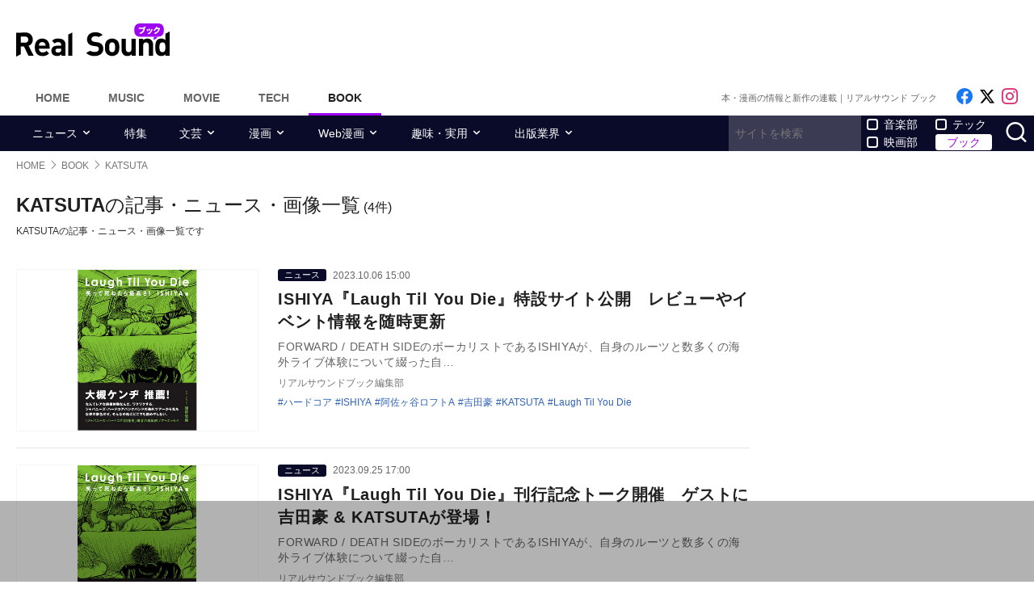

--- FILE ---
content_type: text/html; charset=UTF-8
request_url: https://realsound.jp/tag/katsuta
body_size: 10606
content:
<!DOCTYPE html>
<html lang="ja" class="no-js">
<head prefix="og: http://ogp.me/ns# fb: http://ogp.me/ns/fb# website: http://ogp.me/ns/website#">
<meta http-equiv="Content-Type" content="text/html; charset=UTF-8" />
<meta http-equiv="Content-Security-Policy" content="upgrade-insecure-requests">
		<link rel="preload" as="image" href="/wp-content/uploads/2023/07/20230714-ishiya-347x468.jpg.webp" fetchpriority="high">
		<link rel="preload" as="image" href="/wp-content/uploads/2023/07/20230714-ishiya-347x468.jpg.webp" fetchpriority="high">
		<link rel="preload" as="image" href="/wp-content/uploads/2022/07/20220727-dommune-702x395.jpg.webp" fetchpriority="high">
		<link href="https://realsound.jp/wp-content/themes/realsound/pc/style.css?v=20251008" rel="stylesheet" type="text/css" media="all" />
<script type="text/javascript" src="https://realsound.jp/wp-content/themes/realsound/pc/js/site.js?v=20240418" defer></script>
<link rel="icon" href="https://realsound.jp/wp-content/themes/realsound/img/favicon.ico">
<link rel="icon" href="https://realsound.jp/wp-content/themes/realsound/img/favicon.svg" type="image/svg+xml" sizes="any" />
<link rel="apple-touch-icon" href="https://realsound.jp/wp-content/themes/realsound/img/apple-touch-icon.png" />
<link rel="manifest" href="/manifest.webmanifest" />
<link rel="alternate" type="application/atom+xml" title="Real Sound フィード" href="https://realsound.jp/book/atom.xml" />
<link rel="preload" as="font" type="font/woff2" href="https://realsound.jp/wp-content/themes/realsound/fonts/icomoon.woff2" crossorigin="anonymous" />
<title>KATSUTAの記事・ニュース・画像一覧｜Real Sound｜リアルサウンド ブック</title>
<meta name="description" content="KATSUTAの記事・ニュース・画像一覧です。" />
<link rel="prerender" href="https://realsound.jp" />	<meta name="robots" content="max-image-preview:large" />
	<meta name="viewport" content="width=device-width,initial-scale=1">
<meta property="fb:admins" content="" />
<meta property="fb:app_id" content="507615522626918" />
<meta property="og:locale" content="ja_JP" />
<meta property="og:type" content="website" />
<meta property="og:title" content="KATSUTAの記事・ニュース・画像一覧｜Real Sound｜リアルサウンド ブック" />
<meta property="og:description" content="KATSUTAの記事・ニュース・画像一覧です。" />
<meta property="og:url" content="https://realsound.jp/tag/katsuta" />
<meta property="og:site_name" content="Real Sound｜リアルサウンド ブック" />
<meta property="og:image" content="https://realsound.jp/wp-content/themes/realsound/img/icon-sns-book.png" />
<meta property="image_src" content="https://realsound.jp/wp-content/themes/realsound/img/icon-sns-book.png" />
<meta property="mixi:image" content="https://realsound.jp/wp-content/themes/realsound/img/icon-sns-book.png" />
<meta property="mixi:description" content="KATSUTAの記事・ニュース・画像一覧です。" />
<meta name="twitter:card" content="summary_large_image" />
<meta name="twitter:site" content="@realsound_b" />
<meta name="twitter:url" content="https://realsound.jp/tag/katsuta" />
<meta name="twitter:title" content="KATSUTAの記事・ニュース・画像一覧｜Real Sound｜リアルサウンド ブック" />
<meta name="twitter:description" content="KATSUTAの記事・ニュース・画像一覧です。" />
<meta name="twitter:image" content="https://realsound.jp/wp-content/themes/realsound/img/icon-sns-book.png" />
<meta http-equiv="x-dns-prefetch-control" content="on">
<link rel="preconnect" href="https://www.google.com">
<link rel="preconnect" href="https://www.googletagmanager.com" crossorigin>
<link rel="dns-prefetch" href="https://i.ytimg.com">
<link rel="dns-prefetch" href="https://cdn.taboola.com">
<script type='application/ld+json'>{"@context":"https:\/\/schema.org","@graph":[{"@type":"Organization","@id":"https:\/\/realsound.jp\/#organization","url":"https:\/\/blueprint.co.jp\/","logo":"https:\/\/blueprint.co.jp\/wp-content\/themes\/blueprint-2022\/asset\/img\/apple-touch-icon.png","name":"\u682a\u5f0f\u4f1a\u793e blueprint","description":"\u30a6\u30a7\u30d6\u30e1\u30c7\u30a3\u30a2\u306e\u904b\u55b6\u3002\u66f8\u7c4d\u306e\u767a\u884c\u304a\u3088\u3073\u8ca9\u58f2\u3002\u30a4\u30d9\u30f3\u30c8\u306e\u4f01\u753b\u5236\u4f5c\u3002","email":"contact@realsound.jp","telephone":"+81-03-6452-5160","address":{"@type":"PostalAddress","streetAddress":"\u9053\u7384\u5742 1-22-7 5F\/6F","addressLocality":"\u6e0b\u8c37\u533a","addressCountry":"JP","addressRegion":"\u6771\u4eac\u90fd","postalCode":"150-0043"},"image":"https:\/\/blueprint.co.jp\/wp-content\/themes\/blueprint-2022\/asset\/img\/apple-touch-icon.png"},{"@type":"WebSite","@id":"https:\/\/realsound.jp\/#website","url":"https:\/\/realsound.jp","name":"Real Sound\uff5c\u30ea\u30a2\u30eb\u30b5\u30a6\u30f3\u30c9","description":"\u6ce8\u76ee\u306e\u672c\u306e\u8457\u8005\u30a4\u30f3\u30bf\u30d3\u30e5\u30fc\u304b\u3089\u3001\u65b0\u520a\u30cb\u30e5\u30fc\u30b9\u3001\u66f8\u8a55\u3001\u5275\u4f5c\u307e\u3067\u3001\u300c\u672c\u3092\u3082\u3063\u3068\u697d\u3057\u3080\u300d\u8a18\u4e8b\u3092\u304a\u5c4a\u3051\u3057\u307e\u3059\u3002","publisher":{"@id":"https:\/\/realsound.jp\/#organization"},"potentialAction":{"@type":"SearchAction","target":"https:\/\/realsound.jp\/?s={search_term_string}","query-input":"required name=search_term_string"},"copyrightHolder":{"@id":"https:\/\/realsound.jp\/#organization"}},{"@type":["CollectionPage"],"@id":"https:\/\/realsound.jp\/tag\/katsuta#webpage","url":"https:\/\/realsound.jp\/tag\/katsuta","inLanguage":"ja-JP","name":"KATSUTA\u306e\u8a18\u4e8b\u30fb\u30cb\u30e5\u30fc\u30b9\u30fb\u753b\u50cf\u4e00\u89a7\uff5cReal Sound\uff5c\u30ea\u30a2\u30eb\u30b5\u30a6\u30f3\u30c9 \u30d6\u30c3\u30af","isPartOf":{"@id":"https:\/\/realsound.jp#website"},"description":"KATSUTA\u306e\u8a18\u4e8b\u30fb\u30cb\u30e5\u30fc\u30b9\u30fb\u753b\u50cf\u4e00\u89a7\u3067\u3059\u3002","breadcrumb":{"@id":"https:\/\/realsound.jp\/tag\/katsuta#breadcrumb"}},{"@type":"BreadcrumbList","@id":"https:\/\/realsound.jp\/tag\/katsuta#breadcrumb","itemListElement":[{"@type":"ListItem","position":1,"name":"HOME","item":"https:\/\/realsound.jp"},[{"@type":"ListItem","position":2,"name":"BOOK","item":"https:\/\/realsound.jp\/book"},{"@type":"ListItem","position":3,"name":"KATSUTA","item":"https:\/\/realsound.jp\/tag\/katsuta"}]]}]}</script>
<meta id="data_adtype" data-adtype="adsense" data-media="book" data-page="other">
<!--n2css--><script>var post_type = 'book';</script>
<style>.grecaptcha-badge { visibility: hidden; }</style>
										<script async src="https://fundingchoicesmessages.google.com/i/pub-8547575683716908?ers=1"></script><script>(function() {function signalGooglefcPresent() {if (!window.frames['googlefcPresent']) {if (document.body) {const iframe = document.createElement('iframe'); iframe.style = 'width: 0; height: 0; border: none; z-index: -1000; left: -1000px; top: -1000px;'; iframe.style.display = 'none'; iframe.name = 'googlefcPresent'; document.body.appendChild(iframe);} else {setTimeout(signalGooglefcPresent, 0);}}}signalGooglefcPresent();})();</script>
												<!--pc_head_end_overlay-->
<script async src="https://pagead2.googlesyndication.com/pagead/js/adsbygoogle.js?client=ca-pub-4337364228821047" crossorigin="anonymous"></script>
<script src="https://imp-adedge.i-mobile.co.jp/tags/82114/realsound-pc.js"></script>
<div id="gStickyAd">
 <style>
 #gStickyAd { width:100%; background-color: rgba(0, 0, 0, 0.3); position: fixed; bottom: 0px; text-align: center; z-index: 2147483647; min-height:100px;}
 </style>
<script async src="https://securepubads.g.doubleclick.net/tag/js/gpt.js" crossorigin="anonymous"></script>
<div id="gpt-passback">
  <script>
    window.googletag = window.googletag || {cmd: []};
    googletag.cmd.push(function() {
    googletag.defineSlot('/114625292/rs_pc_sticky', [[1, 1], [728, 90], [750, 100], [980, 90], [970, 90]], 'gpt-passback').addService(googletag.pubads());
    googletag.enableServices();
    googletag.display('gpt-passback');
    });
  </script>
</div>
</div>
<!--//pc_head_end_overlay-->
	</head>
<body id="realsoundBook" class="template-archive">
<!-- Google Tag Manager -->
<noscript><iframe src="https://www.googletagmanager.com/ns.html?id=GTM-57JRFKG"
height="0" width="0" style="display:none;visibility:hidden"></iframe></noscript>
<script>(function(w,d,s,l,i){w[l]=w[l]||[];w[l].push({'gtm.start':
new Date().getTime(),event:'gtm.js'});var f=d.getElementsByTagName(s)[0],
j=d.createElement(s),dl=l!='dataLayer'?'&l='+l:'';j.async=true;j.src=
'https://www.googletagmanager.com/gtm.js?id='+i+dl;f.parentNode.insertBefore(j,f);
})(window,document,'script','dataLayer','GTM-57JRFKG');</script>
<header class="site-header">
	<div class="container">
		<div class="branding-bar">
			<div class="branding">
				<a href="https://realsound.jp/book" class="logo">
					<img src="https://realsound.jp/wp-content/themes/realsound/pc/img/logo-book.svg" alt="Real Sound｜リアルサウンド ブック" width="190" height="41" />
				</a>
			</div>
			<div id="ad_header">
													<!--pc_header_book-->
<div style="width: 100%;">
<!-- rs_pc_header -->
<ins class="adsbygoogle"
     style="display:inline-block;width:970px;height:90px"
     data-ad-client="ca-pub-4337364228821047"
     data-ad-slot="2607419567"></ins>
<script>
     (adsbygoogle = window.adsbygoogle || []).push({});
</script>
</div>
<!--//pc_header_book-->
							</div>
		</div>
		<nav class="site-nav">
			<ul class="site-nav-menu">
				<li class="menu-item menu-item-home"><a href="https://realsound.jp/">Home</a></li>
				<li class="menu-item menu-item-music"><a href="https://realsound.jp/music">Music</a></li>
				<li class="menu-item menu-item-movie"><a href="https://realsound.jp/movie">Movie</a></li>
				<li class="menu-item menu-item-tech"><a href="https://realsound.jp/tech">Tech</a></li>
				<li class="menu-item menu-item-book menu-item-current"><a href="https://realsound.jp/book">Book</a></li>
			</ul>
			<div class="site-nav-info">
				<div class="site-title">本・漫画の情報と新作の連載｜リアルサウンド ブック</div>				<ul class="site-sns list-sns">
					<li>
						<a href="https://www.facebook.com/rsb010101" rel="nofollow" target="_blank">
							<span class="sr-only">Like on Facebook</span>
						</a>
					</li>
					<li>
						<a href="https://x.com/realsound_b" rel="nofollow" target="_blank">
							<span class="sr-only">Follow on x</span>
						</a>
					</li>
					<li>
						<a href="https://www.instagram.com/realsound_b/" rel="nofollow" target="_blank">
							<span class="sr-only">Follow on Instagram</span>
						</a>
					</li>
														</ul>
			</div>
		</nav>
	<!--./container--></div>
	<nav class="navbar navbar-category">
		<div class="container">
			<ul class="list-category">
				      <li class="menu-item menu-item-has-children">
	        <a href="https://realsound.jp/book/category/news">ニュース</a>
	        <ul>
				          <li><a href="https://realsound.jp/book/category/news/new">新作</a></li>
				          <li><a href="https://realsound.jp/book/category/news/reprint-news">重版</a></li>
				          <li><a href="https://realsound.jp/book/category/news/event">イベント</a></li>
				        </ul>
	      </li>
						      <li class="menu-item"><a href="https://realsound.jp/book/category/special">特集</a></li>
						      <li class="menu-item menu-item-has-children">
	        <a href="https://realsound.jp/book/category/literary">文芸</a>
	        <ul>
				          <li><a href="https://realsound.jp/book/category/literary/interview-literary">インタビュー</a></li>
				          <li><a href="https://realsound.jp/book/category/literary/review-literary">書評</a></li>
				          <li><a href="https://realsound.jp/book/category/literary/column-literary">コラム</a></li>
				          <li><a href="https://realsound.jp/book/category/literary/ranking-literary">ランキング</a></li>
				          <li><a href="https://realsound.jp/book/category/literary/series-literary">連載</a></li>
				        </ul>
	      </li>
						      <li class="menu-item menu-item-has-children">
	        <a href="https://realsound.jp/book/category/comics">漫画</a>
	        <ul>
				          <li><a href="https://realsound.jp/book/category/comics/interview-comics">インタビュー</a></li>
				          <li><a href="https://realsound.jp/book/category/comics/review-comics">書評</a></li>
				          <li><a href="https://realsound.jp/book/category/comics/column-comics">コラム</a></li>
				          <li><a href="https://realsound.jp/book/category/comics/ranking-comics">ランキング</a></li>
				          <li><a href="https://realsound.jp/book/category/comics/series-comics">連載</a></li>
				        </ul>
	      </li>
						      <li class="menu-item menu-item-has-children">
	        <a href="https://realsound.jp/book/category/webcomics">Web漫画</a>
	        <ul>
				          <li><a href="https://realsound.jp/book/category/webcomics/interview-webcomics">インタビュー</a></li>
				          <li><a href="https://realsound.jp/book/category/webcomics/column-webcomics">コラム</a></li>
				          <li><a href="https://realsound.jp/book/category/webcomics/ranking-webcomics">ランキング</a></li>
				        </ul>
	      </li>
						      <li class="menu-item menu-item-has-children">
	        <a href="https://realsound.jp/book/category/hobby">趣味・実用</a>
	        <ul>
				          <li><a href="https://realsound.jp/book/category/hobby/interview-hobby">インタビュー</a></li>
				          <li><a href="https://realsound.jp/book/category/hobby/recipes-hobby">レシピ</a></li>
				          <li><a href="https://realsound.jp/book/category/hobby/essay-hobby">エッセイ</a></li>
				          <li><a href="https://realsound.jp/book/category/hobby/business-hobby">ビジネス</a></li>
				          <li><a href="https://realsound.jp/book/category/hobby/culture-hobby">カルチャー</a></li>
				          <li><a href="https://realsound.jp/book/category/hobby/photobook-hobby">写真集</a></li>
				          <li><a href="https://realsound.jp/book/category/hobby/poems-hobby">詩・短歌</a></li>
				          <li><a href="https://realsound.jp/book/category/hobby/others-hobby">その他</a></li>
				          <li><a href="https://realsound.jp/book/category/hobby/series-hobby">連載</a></li>
				        </ul>
	      </li>
						      <li class="menu-item menu-item-has-children">
	        <a href="https://realsound.jp/book/category/publishing">出版業界</a>
	        <ul>
				          <li><a href="https://realsound.jp/book/category/publishing/person-publishing">出版キーパーソン</a></li>
				          <li><a href="https://realsound.jp/book/category/publishing/editor-publishing">名物編集者</a></li>
				          <li><a href="https://realsound.jp/book/category/publishing/column-publishing">コラム</a></li>
				          <li><a href="https://realsound.jp/book/category/publishing/series-publishing">連載</a></li>
				        </ul>
	      </li>
							</ul>
			<form role="search" method="get" action="https://realsound.jp/" class="ga_send" data-ga_cat="Search">
				<input class="keyword" type="text" value="" name="s" id="s" placeholder="サイトを検索" required="">
				<div class="group">
					<input type="checkbox" name="pt[]" value="music" id="music" /><label for="music">音楽部</label>
					<input type="checkbox" name="pt[]" value="movie" id="movie" /><label for="movie">映画部</label>
				</div>
				<div class="group">
					<input type="checkbox" name="pt[]" value="tech" id="tech" /><label for="tech">テック</label>
					<input type="checkbox" name="pt[]" value="book" id="book" checked /><label for="book">ブック</label>
				</div>
				<button class="button" type="submit" value="検索">
					<span class="sr-only">サイトを検索</span>
				</button>
			</form>
		</div>
	</nav>
</header>
<div class="page"><div class="container">
	<nav aria-label="breadcrumb">
		<ol class="breadcrumb"><li class="breadcrumb-item"><a href="https://realsound.jp/"><span>HOME</span></a></li><li class="breadcrumb-item"><a href="https://realsound.jp/book"><span>BOOK</span></a></li><li class="breadcrumb-item active" aria-current="page"><span><strong>KATSUTA</strong></span></li></ol>	</nav>
	<div class="contents col-wrapper">
		<div class="col-primary">
			<main role="main" class="entry-list">
				<header class="entry-list-header">
					<h1 class="entry-list-title"><span>KATSUTA</span>の記事・ニュース・画像一覧</h1>
					<div class="num-of-article">(4件)</div>
						<p>KATSUTAの記事・ニュース・画像一覧です</p>
						</header>
				<div class="entry-list ">

	<article class="entry-summary">
	<div class="entry-thumb">
		<a href="https://realsound.jp/book/2023/10/post-1453669.html">
			<div class="fixed-ratio"><picture><source srcset="/wp-content/uploads/2023/07/20230714-ishiya-347x468.jpg.webp" type="image/webp"><img src="/wp-content/uploads/2023/07/20230714-ishiya-347x468.jpg" width="347" height="468" alt="ISHIYA『Laugh Til You Die』特設サイト公開" fetchpriority="high" /></picture></div>		</a>
	</div>
	<div class="entry-text">
		<div class="entry-info">
				<div class="entry-category"><a href="https://realsound.jp/book/category/news">ニュース</a></div>
				<time datetime="2023-10-06T15:00" class="entry-time">2023.10.06 15:00</time>
		</div>
		<h3 class="entry-title">
			<a href="https://realsound.jp/book/2023/10/post-1453669.html">ISHIYA『Laugh Til You Die』特設サイト公開　レビューやイベント情報を随時更新</a>
		</h3>
		<p class="entry-excerpt">FORWARD / DEATH SIDEのボーカリストであるISHIYAが、自身のルーツと数多くの海外ライブ体験について綴った自…</p>
		<div class="entry-author">リアルサウンドブック編集部</div>
		<div class="entry-tag">
			<ul>
				<li><a href="https://realsound.jp/tag/%e3%83%8f%e3%83%bc%e3%83%89%e3%82%b3%e3%82%a2" rel="tag">ハードコア</a></li><li><a href="https://realsound.jp/tag/ishiya" rel="tag">ISHIYA</a></li><li><a href="https://realsound.jp/tag/%e9%98%bf%e4%bd%90%e3%83%b6%e8%b0%b7%e3%83%ad%e3%83%95%e3%83%88a" rel="tag">阿佐ヶ谷ロフトA</a></li><li><a href="https://realsound.jp/tag/%e5%90%89%e7%94%b0%e8%b1%aa" rel="tag">吉田豪</a></li><li><a href="https://realsound.jp/tag/katsuta" rel="tag">KATSUTA</a></li><li><a href="https://realsound.jp/tag/laugh-til-you-die" rel="tag">Laugh Til You Die</a></li>			</ul>
		</div>
	</div>
</article>			<article class="entry-summary">
	<div class="entry-thumb">
		<a href="https://realsound.jp/book/2023/09/post-1442314.html">
			<div class="fixed-ratio"><picture><source srcset="/wp-content/uploads/2023/07/20230714-ishiya-347x468.jpg.webp" type="image/webp"><img src="/wp-content/uploads/2023/07/20230714-ishiya-347x468.jpg" width="347" height="468" alt="ISHIYA『Laugh Til You Die』刊行記念トーク" fetchpriority="high" /></picture></div>		</a>
	</div>
	<div class="entry-text">
		<div class="entry-info">
				<div class="entry-category"><a href="https://realsound.jp/book/category/news">ニュース</a></div>
				<time datetime="2023-09-25T17:00" class="entry-time">2023.09.25 17:00</time>
		</div>
		<h3 class="entry-title">
			<a href="https://realsound.jp/book/2023/09/post-1442314.html">ISHIYA『Laugh Til You Die』刊行記念トーク開催　ゲストに吉田豪 &#038; KATSUTAが登場！</a>
		</h3>
		<p class="entry-excerpt">FORWARD / DEATH SIDEのボーカリストであるISHIYAが、自身のルーツと数多くの海外ライブ体験について綴った自…</p>
		<div class="entry-author">リアルサウンドブック編集部</div>
		<div class="entry-tag">
			<ul>
				<li><a href="https://realsound.jp/tag/katsuta" rel="tag">KATSUTA</a></li><li><a href="https://realsound.jp/tag/%e3%83%8f%e3%83%bc%e3%83%89%e3%82%b3%e3%82%a2" rel="tag">ハードコア</a></li><li><a href="https://realsound.jp/tag/ishiya" rel="tag">ISHIYA</a></li><li><a href="https://realsound.jp/tag/%e9%98%bf%e4%bd%90%e3%83%b6%e8%b0%b7%e3%83%ad%e3%83%95%e3%83%88a" rel="tag">阿佐ヶ谷ロフトA</a></li><li><a href="https://realsound.jp/tag/%e5%90%89%e7%94%b0%e8%b1%aa" rel="tag">吉田豪</a></li><li><a href="https://realsound.jp/tag/laugh-til-you-die" rel="tag">Laugh Til You Die</a></li>			</ul>
		</div>
	</div>
</article>			<article class="entry-summary">
	<div class="entry-thumb">
		<a href="https://realsound.jp/book/2022/07/post-1087430.html">
			<div class="fixed-ratio"><picture><source srcset="/wp-content/uploads/2022/07/20220727-dommune-702x395.jpg.webp" type="image/webp"><img src="/wp-content/uploads/2022/07/20220727-dommune-702x395.jpg" width="702" height="395" alt="SUPER DOMMUNE『MASAMI伝』" fetchpriority="high" /></picture></div>		</a>
	</div>
	<div class="entry-text">
		<div class="entry-info">
				<div class="entry-category"><a href="https://realsound.jp/book/category/news">ニュース</a></div>
				<time datetime="2022-07-27T15:27" class="entry-time">2022.07.27 15:27</time>
		</div>
		<h3 class="entry-title">
			<a href="https://realsound.jp/book/2022/07/post-1087430.html">SUPER DOMMUNEにて『右手を失くしたカリスマ MASAMI伝』刊行記念番組　ISHIYA、浅野忠信ら出演</a>
		</h3>
		<p class="entry-excerpt">ISHIYA著『右手を失くしたカリスマ MASAMI伝』（4月30日発売／株式会社blueprint）の刊行記念番組が、8月3日…</p>
		<div class="entry-author">リアルサウンドブック編集部</div>
		<div class="entry-tag">
			<ul>
				<li><a href="https://realsound.jp/tag/katsuta" rel="tag">KATSUTA</a></li><li><a href="https://realsound.jp/tag/shintani" rel="tag">SHINTANI</a></li><li><a href="https://realsound.jp/tag/rapes" rel="tag">RAPES</a></li><li><a href="https://realsound.jp/tag/%e5%8f%b3%e6%89%8b%e3%82%92%e5%a4%b1%e3%81%8f%e3%81%97%e3%81%9f%e3%82%ab%e3%83%aa%e3%82%b9%e3%83%9e-masami%e4%bc%9d" rel="tag">右手を失くしたカリスマ MASAMI伝</a></li><li><a href="https://realsound.jp/tag/nyurotika" rel="tag">ニューロティカ</a></li><li><a href="https://realsound.jp/tag/%e3%81%82%e3%81%a3%e3%81%a1%e3%82%83%e3%82%93" rel="tag">あっちゃん</a></li><li><a href="https://realsound.jp/tag/ishiya" rel="tag">ISHIYA</a></li><li><a href="https://realsound.jp/tag/%e6%b5%85%e9%87%8e%e5%bf%a0%e4%bf%a1" rel="tag">浅野忠信</a></li><li><a href="https://realsound.jp/tag/%e9%89%84%e3%82%a2%e3%83%ac%e3%82%a4" rel="tag">鉄アレイ</a></li>			</ul>
		</div>
	</div>
</article>			<article class="entry-summary">
	<div class="entry-thumb">
		<a href="https://realsound.jp/2020/12/post-678623.html">
			<div class="fixed-ratio lozad" data-background-image="/wp-content/uploads/2020/12/ISHIYA-COVER-2-346x468.jpg.webp"><picture><source srcset="/wp-content/uploads/2020/12/ISHIYA-COVER-2-346x468.jpg.webp" type="image/webp"><img src="/wp-content/uploads/2020/12/ISHIYA-COVER-2-346x468.jpg" width="346" height="468" alt="ISHIYA×KATSUTAトークショー生配信" decoding="async" loading="lazy" /></picture></div>		</a>
	</div>
	<div class="entry-text">
		<div class="entry-info">
				<div class="entry-category"><a href="https://realsound.jp/category/news">ニュース</a></div>
				<time datetime="2020-12-22T18:00" class="entry-time">2020.12.22 18:00</time>
		</div>
		<h3 class="entry-title">
			<a href="https://realsound.jp/2020/12/post-678623.html">ISHIYA×KATSUTA、『ISHIYA私観 ジャパニーズ・ハードコア30年史』トークショーをYouTubeにて生配信</a>
		</h3>
		<p class="entry-excerpt">FORWARD/DEATH SIDEのボーカリスト・ISHIYAが、ゲストに元・鉄アレイのKATSUTAを迎えて開催する『ISH…</p>
		<div class="entry-author">リアルサウンド編集部</div>
		<div class="entry-tag">
			<ul>
				<li><a href="https://realsound.jp/tag/%e6%9b%b8%e7%b1%8d" rel="tag">書籍</a></li><li><a href="https://realsound.jp/tag/punk" rel="tag">PUNK</a></li><li><a href="https://realsound.jp/tag/hardcore" rel="tag">HARDCORE</a></li><li><a href="https://realsound.jp/tag/forward" rel="tag">FORWARD</a></li><li><a href="https://realsound.jp/tag/ishiya" rel="tag">ISHIYA</a></li><li><a href="https://realsound.jp/tag/death-side" rel="tag">DEATH SIDE</a></li><li><a href="https://realsound.jp/tag/katsuta" rel="tag">KATSUTA</a></li><li><a href="https://realsound.jp/tag/ishiya%e7%a7%81%e8%a6%b3-%e3%82%b8%e3%83%a3%e3%83%91%e3%83%8b%e3%83%bc%e3%82%ba%e3%83%bb%e3%83%8f%e3%83%bc%e3%83%89%e3%82%b3%e3%82%a230%e5%b9%b4%e5%8f%b2" rel="tag">ISHIYA私観 ジャパニーズ・ハードコア30年史</a></li>			</ul>
		</div>
	</div>
</article>						</div>
			</main>
		</div>
		<div class="col-aside">
			<aside id="sidebar">
			<div class="widget widget-adsense ad">
		<!--pc_side_1_book-->
<div style="width: 100%;">
<!-- rs_pc_right-column01 -->
<ins class="adsbygoogle"
     style="display:inline-block;width:300px;height:600px"
     data-ad-client="ca-pub-4337364228821047"
     data-ad-slot="7380820662"></ins>
<script>
     (adsbygoogle = window.adsbygoogle || []).push({});
</script>
</div>
<!--//pc_side_1_book-->
	</div>
			<div id="sideInterview" class="widget widget-list">
		<section>
			<h2 class="widget-title">インタビュー</h2>
						<article class="entry-summary entry-summary-card">
				<a href="https://realsound.jp/book/2026/01/post-2269225.html">
					<div class="entry-thumb">
						<div class="fixed-ratio" style="background-image: url('/wp-content/uploads/2026/01/20260118-kawakami-01-158x105.jpg.webp');"><picture><source srcset="/wp-content/uploads/2026/01/20260118-kawakami-01-158x105.jpg.webp" type="image/webp"><img src="/wp-content/uploads/2026/01/20260118-kawakami-01-158x105.jpg" width="158" height="105" alt="[Alexandros]川上洋平インタビュー" decoding="async" /></picture></div>					</div>
					<div class="entry-text">
												<div class="entry-info">
							<div class="entry-category">[Alexandros]川上洋平</div>
						</div>
												<h3 class="entry-title">[Alexandros]川上洋平インタビュー</h3>
					</div>
				</a>
			</article>
						<article class="entry-summary entry-summary-card">
				<a href="https://realsound.jp/book/2026/01/post-2277661.html">
					<div class="entry-thumb">
						<div class="fixed-ratio"><picture><source srcset="/wp-content/uploads/2026/01/Z8H8594-158x105.jpg.webp" type="image/webp"><img src="/wp-content/uploads/2026/01/Z8H8594-158x105.jpg" width="158" height="105" alt="池田嘉郎インタビュー" decoding="async" /></picture></div>					</div>
					<div class="entry-text">
												<div class="entry-info">
							<div class="entry-category">池田嘉郎</div>
						</div>
												<h3 class="entry-title">池田嘉郎インタビュー</h3>
					</div>
				</a>
			</article>
						<article class="entry-summary entry-summary-card">
				<a href="https://realsound.jp/book/2026/01/post-2272488.html">
					<div class="entry-thumb">
						<div class="fixed-ratio"><picture><source srcset="/wp-content/uploads/2026/01/Untitled-design-158x105.jpg.webp" type="image/webp"><img src="/wp-content/uploads/2026/01/Untitled-design-158x105.jpg" width="158" height="105" alt="『虚弱に生きる』インタビュー" decoding="async" /></picture></div>					</div>
					<div class="entry-text">
												<div class="entry-info">
							<div class="entry-category">絶対に終電を逃さない女</div>
						</div>
												<h3 class="entry-title">『虚弱に生きる』インタビュー</h3>
					</div>
				</a>
			</article>
						<article class="entry-summary entry-summary-card">
				<a href="https://realsound.jp/book/2026/01/post-2276554.html">
					<div class="entry-thumb">
						<div class="fixed-ratio" style="background-image: url('/wp-content/uploads/2026/01/20260117-tsubota-01-158x105.jpg.webp');"><picture><source srcset="/wp-content/uploads/2026/01/20260117-tsubota-01-158x105.jpg.webp" type="image/webp"><img src="/wp-content/uploads/2026/01/20260117-tsubota-01-158x105.jpg" width="158" height="105" alt="『ビリギャル』新作が生まれた背景" decoding="async" /></picture></div>					</div>
					<div class="entry-text">
												<div class="entry-info">
							<div class="entry-category">坪田信貴</div>
						</div>
												<h3 class="entry-title">『ビリギャル』新作が生まれた背景</h3>
					</div>
				</a>
			</article>
						<article class="entry-summary entry-summary-card">
				<a href="https://realsound.jp/book/2026/01/post-2278239.html">
					<div class="entry-thumb">
						<div class="fixed-ratio"><picture><source srcset="/wp-content/uploads/2026/01/20250116-kishimi-01-158x121.jpg.webp" type="image/webp"><img src="/wp-content/uploads/2026/01/20250116-kishimi-01-158x121.jpg" width="158" height="121" alt="『自省のすすめ』岸見一郎インタビュー" decoding="async" /></picture></div>					</div>
					<div class="entry-text">
												<div class="entry-info">
							<div class="entry-category">山本貴光</div>
						</div>
												<h3 class="entry-title">『自省のすすめ』岸見一郎インタビュー</h3>
					</div>
				</a>
			</article>
						<article class="entry-summary entry-summary-card">
				<a href="https://realsound.jp/book/2026/01/post-2273094.html">
					<div class="entry-thumb">
						<div class="fixed-ratio" style="background-image: url('/wp-content/uploads/2026/01/20260116-unonarima-01-158x111.jpg.webp');"><picture><source srcset="/wp-content/uploads/2026/01/20260116-unonarima-01-158x111.jpg.webp" type="image/webp"><img src="/wp-content/uploads/2026/01/20260116-unonarima-01-158x111.jpg" width="158" height="111" alt="成馬零一×宇野維正『坂元裕二論』対談" decoding="async" /></picture></div>					</div>
					<div class="entry-text">
												<div class="entry-info">
							<div class="entry-category">成馬零一 × 宇野維正</div>
						</div>
												<h3 class="entry-title">成馬零一×宇野維正『坂元裕二論』対談</h3>
					</div>
				</a>
			</article>
						<article class="entry-summary entry-summary-card">
				<a href="https://realsound.jp/book/2026/01/post-2270255.html">
					<div class="entry-thumb">
						<div class="fixed-ratio" style="background-image: url('/wp-content/uploads/2026/01/20260107-tetsugakunogekijou-01-158x63.jpg.webp');"><picture><source srcset="/wp-content/uploads/2026/01/20260107-tetsugakunogekijou-01-158x63.jpg.webp" type="image/webp"><img src="/wp-content/uploads/2026/01/20260107-tetsugakunogekijou-01-158x63.jpg" width="158" height="63" alt="山本貴光と吉川浩満が考える令和人文主義" decoding="async" /></picture></div>					</div>
					<div class="entry-text">
												<div class="entry-info">
							<div class="entry-category">山本貴光 × 吉川浩満</div>
						</div>
												<h3 class="entry-title">山本貴光と吉川浩満が考える令和人文主義</h3>
					</div>
				</a>
			</article>
						<a href="https://realsound.jp/book/category/interview" class="btn btn-secondary">インタビュー記事をもっと見る<span class="icon-chevron-right"></span></a>
		</section>
	</div>
	<div class="widget widget-list">
		<section>
			<h2 class="widget-title">特集</h2>
						<article class="entry-summary entry-summary-card">
				<a href="https://realsound.jp/book/2025/10/post-2184292.html">
					<div class="entry-thumb">
						<div class="fixed-ratio" style="background-image: url('/wp-content/uploads/2025/10/eyecatch-mechacon-158x105.jpg.webp');"><picture><source srcset="/wp-content/uploads/2025/10/eyecatch-mechacon-158x105.jpg.webp" type="image/webp"><img src="/wp-content/uploads/2025/10/eyecatch-mechacon-158x105.jpg" width="158" height="105" alt="新時代の漫画誕生へ 「めちゃコン」特集" decoding="async" loading="lazy" /></picture></div>					</div>
					<div class="entry-text">
												<h3 class="entry-title">熱狂を呼ぶ新時代の漫画誕生へ 「めちゃコン」特集</h3>
					</div>
				</a>
			</article>
						<article class="entry-summary entry-summary-card">
				<a href="https://realsound.jp/book/2025/08/post-2086756.html">
					<div class="entry-thumb">
						<div class="fixed-ratio" style="background-image: url('/wp-content/uploads/2025/08/eyecatch-horror_02-158x105.jpg.webp');"><picture><source srcset="/wp-content/uploads/2025/08/eyecatch-horror_02-158x105.jpg.webp" type="image/webp"><img src="/wp-content/uploads/2025/08/eyecatch-horror_02-158x105.jpg" width="158" height="105" alt="【特集】夏のホラー文芸" decoding="async" loading="lazy" /></picture></div>					</div>
					<div class="entry-text">
												<h3 class="entry-title">【特集】夏のホラー文芸</h3>
					</div>
				</a>
			</article>
						<article class="entry-summary entry-summary-card">
				<a href="https://realsound.jp/book/2025/06/post-2058509.html">
					<div class="entry-thumb">
						<div class="fixed-ratio" style="background-image: url('/wp-content/uploads/2025/06/eyecatch-kotonoha_0021-158x105.jpg.webp');"><picture><source srcset="/wp-content/uploads/2025/06/eyecatch-kotonoha_0021-158x105.jpg.webp" type="image/webp"><img src="/wp-content/uploads/2025/06/eyecatch-kotonoha_0021-158x105.jpg" width="158" height="105" alt="ことのは文庫6周年特集" decoding="async" loading="lazy" /></picture></div>					</div>
					<div class="entry-text">
												<h3 class="entry-title">ことのは文庫6周年特集</h3>
					</div>
				</a>
			</article>
						<a href="https://realsound.jp/book/category/special" class="btn btn-secondary">特集記事一覧<span class="icon-chevron-right"></span></a>
		</section>
	</div>
	<div class="widget widget-rank rank-no-thumb">
		<section id="totalRank">
			<h2 class="widget-title"><span>ランキング</span></h2>
			<input type="radio" name="rank_switch" class="widget-rank-switch" id="totalRank-tri_acc" checked>
			<input type="radio" name="rank_switch" class="widget-rank-switch" id="totalRank-tri_sha">
			<ul class="widget-rank-tab">
				<li class="widget-rank-tab-list"><label for="totalRank-tri_acc" class="widget-rank-tab-label">アクセス数</label></li>
				<li class="widget-rank-tab-list"><label for="totalRank-tri_sha" class="widget-rank-tab-label">シェア数</label></li>
			</ul>
			<div class="widget-rank-wrap">
				<div data-rank="post" class="widget-rank-acc widget-rank-inner">
						<article class="entry-summary">
						<a href="https://realsound.jp/book/2026/01/post-2280041.html" data-ga-event-category="rs-ranking-test1" data-ga-event-action="rs-movie:pc-test1" data-ga-event-label="rs-rank:1-test1">
							<h3 class="entry-title" data-ga-event-category="rs-ranking-test2" data-ga-event-action="rs-movie:pc-test2" data-ga-event-label="rs-rank:1-test2">【漫画】育児中に“自分の好き”は不要？</h3>
						</a>
					</article>
						<article class="entry-summary">
						<a href="https://realsound.jp/book/2026/01/post-2280019.html" data-ga-event-category="rs-ranking-test1" data-ga-event-action="rs-movie:pc-test1" data-ga-event-label="rs-rank:2-test1">
							<h3 class="entry-title" data-ga-event-category="rs-ranking-test2" data-ga-event-action="rs-movie:pc-test2" data-ga-event-label="rs-rank:2-test2">【漫画】下戸と飲むのは好き？</h3>
						</a>
					</article>
						<article class="entry-summary">
						<a href="https://realsound.jp/book/2026/01/post-2248776.html" data-ga-event-category="rs-ranking-test1" data-ga-event-action="rs-movie:pc-test1" data-ga-event-label="rs-rank:3-test1">
							<h3 class="entry-title" data-ga-event-category="rs-ranking-test2" data-ga-event-action="rs-movie:pc-test2" data-ga-event-label="rs-rank:3-test2">【漫画】我が家にある“妻ルール”とは？</h3>
						</a>
					</article>
						<article class="entry-summary">
						<a href="https://realsound.jp/book/2026/01/post-2273094.html" data-ga-event-category="rs-ranking-test1" data-ga-event-action="rs-movie:pc-test1" data-ga-event-label="rs-rank:4-test1">
							<h3 class="entry-title" data-ga-event-category="rs-ranking-test2" data-ga-event-action="rs-movie:pc-test2" data-ga-event-label="rs-rank:4-test2">成馬零一×宇野維正『坂元裕二論』対談</h3>
						</a>
					</article>
						<article class="entry-summary">
						<a href="https://realsound.jp/book/2026/01/post-2272488.html" data-ga-event-category="rs-ranking-test1" data-ga-event-action="rs-movie:pc-test1" data-ga-event-label="rs-rank:5-test1">
							<h3 class="entry-title" data-ga-event-category="rs-ranking-test2" data-ga-event-action="rs-movie:pc-test2" data-ga-event-label="rs-rank:5-test2">『虚弱に生きる』インタビュー</h3>
						</a>
					</article>
						<article class="entry-summary">
						<a href="https://realsound.jp/book/2026/01/post-2279262.html" data-ga-event-category="rs-ranking-test1" data-ga-event-action="rs-movie:pc-test1" data-ga-event-label="rs-rank:6-test1">
							<h3 class="entry-title" data-ga-event-category="rs-ranking-test2" data-ga-event-action="rs-movie:pc-test2" data-ga-event-label="rs-rank:6-test2">集英社創業100周年を100柄で彩るアパレル</h3>
						</a>
					</article>
						<article class="entry-summary">
						<a href="https://realsound.jp/book/2026/01/post-2269225.html" data-ga-event-category="rs-ranking-test1" data-ga-event-action="rs-movie:pc-test1" data-ga-event-label="rs-rank:7-test1">
							<h3 class="entry-title" data-ga-event-category="rs-ranking-test2" data-ga-event-action="rs-movie:pc-test2" data-ga-event-label="rs-rank:7-test2">[Alexandros]川上洋平インタビュー</h3>
						</a>
					</article>
						<article class="entry-summary">
						<a href="https://realsound.jp/book/2026/01/post-2274087.html" data-ga-event-category="rs-ranking-test1" data-ga-event-action="rs-movie:pc-test1" data-ga-event-label="rs-rank:8-test1">
							<h3 class="entry-title" data-ga-event-category="rs-ranking-test2" data-ga-event-action="rs-movie:pc-test2" data-ga-event-label="rs-rank:8-test2">現代の若者は『AKIRA』を楽しめない？</h3>
						</a>
					</article>
						<article class="entry-summary">
						<a href="https://realsound.jp/book/2026/01/post-2274326.html" data-ga-event-category="rs-ranking-test1" data-ga-event-action="rs-movie:pc-test1" data-ga-event-label="rs-rank:9-test1">
							<h3 class="entry-title" data-ga-event-category="rs-ranking-test2" data-ga-event-action="rs-movie:pc-test2" data-ga-event-label="rs-rank:9-test2">野中ここな「2026年は挑戦的な1年に」</h3>
						</a>
					</article>
						<article class="entry-summary">
						<a href="https://realsound.jp/book/2026/01/post-2275472.html" data-ga-event-category="rs-ranking-test1" data-ga-event-action="rs-movie:pc-test1" data-ga-event-label="rs-rank:10-test1">
							<h3 class="entry-title" data-ga-event-category="rs-ranking-test2" data-ga-event-action="rs-movie:pc-test2" data-ga-event-label="rs-rank:10-test2">尊みを感じて桜井、初の写真集の手応え語る</h3>
						</a>
					</article>
						<span class="widget-rank-update-time">18:14更新</span>
				</div>
				<div data-rank="share" class="widget-rank-sha widget-rank-inner">
						<article class="entry-summary" data-share="15">
						<a href="https://realsound.jp/book/2026/01/post-2272488.html">
							<h3 class="entry-title">『虚弱に生きる』インタビュー</h3>
						</a>
					</article>
						<article class="entry-summary" data-share="12">
						<a href="https://realsound.jp/book/2026/01/post-2270255.html">
							<h3 class="entry-title">山本貴光と吉川浩満が考える令和人文主義</h3>
						</a>
					</article>
						<article class="entry-summary" data-share="3">
						<a href="https://realsound.jp/book/2026/01/post-2280041.html">
							<h3 class="entry-title">【漫画】育児中に“自分の好き”は不要？</h3>
						</a>
					</article>
						<article class="entry-summary" data-share="3">
						<a href="https://realsound.jp/book/2026/01/post-2277907.html">
							<h3 class="entry-title">Snow Manカレンダーが1位　12月ランキング</h3>
						</a>
					</article>
						<article class="entry-summary" data-share="3">
						<a href="https://realsound.jp/book/2026/01/post-2275731.html">
							<h3 class="entry-title">アニメ映画『ALL YOU NEED IS KILL』の挑戦</h3>
						</a>
					</article>
						<article class="entry-summary" data-share="2">
						<a href="https://realsound.jp/book/2026/01/post-2269225.html">
							<h3 class="entry-title">[Alexandros]川上洋平インタビュー</h3>
						</a>
					</article>
						<article class="entry-summary" data-share="2">
						<a href="https://realsound.jp/book/2026/01/post-2279175.html">
							<h3 class="entry-title">「剛昌のフリーレン」よりバズったのは？</h3>
						</a>
					</article>
						<article class="entry-summary" data-share="2">
						<a href="https://realsound.jp/book/2026/01/post-2278459.html">
							<h3 class="entry-title">小学館漫画賞受賞『運命の巻戻士』</h3>
						</a>
					</article>
						<article class="entry-summary" data-share="2">
						<a href="https://realsound.jp/book/2026/01/post-2269208.html">
							<h3 class="entry-title">『ヘルモード』原作者ハム男が語る制作背景</h3>
						</a>
					</article>
						<article class="entry-summary" data-share="1">
						<a href="https://realsound.jp/book/2026/01/post-2279262.html">
							<h3 class="entry-title">集英社創業100周年を100柄で彩るアパレル</h3>
						</a>
					</article>
						<span class="widget-rank-update-time">18:11更新</span>
				</div>
			</div>
		</section>
	</div>
</aside>		</div>
	<!--./contents col-wrapper--></div>
<!--./container--></div>
<div id="ad_bottom">
	</div>
	<footer class="site-footer" role="contentinfo">
	<div class="container">
		<div class="footer-list list-categories">
			    <dl>
	        <dt><a href="https://realsound.jp/book/category/news">ニュース</a></dt>
			          <dd>
				            <div><a href="https://realsound.jp/book/category/news/new">新作</a></div>
				            <div><a href="https://realsound.jp/book/category/news/reprint-news">重版</a></div>
				            <div><a href="https://realsound.jp/book/category/news/event">イベント</a></div>
				          </dd>
				    </dl>
			    <dl>
	        <dt><a href="https://realsound.jp/book/category/special">特集</a></dt>
				    </dl>
			    <dl>
	        <dt><a href="https://realsound.jp/book/category/literary">文芸</a></dt>
			          <dd>
				            <div><a href="https://realsound.jp/book/category/literary/interview-literary">インタビュー</a></div>
				            <div><a href="https://realsound.jp/book/category/literary/review-literary">書評</a></div>
				            <div><a href="https://realsound.jp/book/category/literary/column-literary">コラム</a></div>
				            <div><a href="https://realsound.jp/book/category/literary/ranking-literary">ランキング</a></div>
				            <div><a href="https://realsound.jp/book/category/literary/series-literary">連載</a></div>
				          </dd>
				    </dl>
			    <dl>
	        <dt><a href="https://realsound.jp/book/category/comics">漫画</a></dt>
			          <dd>
				            <div><a href="https://realsound.jp/book/category/comics/interview-comics">インタビュー</a></div>
				            <div><a href="https://realsound.jp/book/category/comics/review-comics">書評</a></div>
				            <div><a href="https://realsound.jp/book/category/comics/column-comics">コラム</a></div>
				            <div><a href="https://realsound.jp/book/category/comics/ranking-comics">ランキング</a></div>
				            <div><a href="https://realsound.jp/book/category/comics/series-comics">連載</a></div>
				          </dd>
				    </dl>
			    <dl>
	        <dt><a href="https://realsound.jp/book/category/webcomics">Web漫画</a></dt>
			          <dd>
				            <div><a href="https://realsound.jp/book/category/webcomics/interview-webcomics">インタビュー</a></div>
				            <div><a href="https://realsound.jp/book/category/webcomics/column-webcomics">コラム</a></div>
				            <div><a href="https://realsound.jp/book/category/webcomics/ranking-webcomics">ランキング</a></div>
				          </dd>
				    </dl>
			    <dl>
	        <dt><a href="https://realsound.jp/book/category/hobby">趣味・実用</a></dt>
			          <dd>
				            <div><a href="https://realsound.jp/book/category/hobby/interview-hobby">インタビュー</a></div>
				            <div><a href="https://realsound.jp/book/category/hobby/recipes-hobby">レシピ</a></div>
				            <div><a href="https://realsound.jp/book/category/hobby/essay-hobby">エッセイ</a></div>
				            <div><a href="https://realsound.jp/book/category/hobby/business-hobby">ビジネス</a></div>
				            <div><a href="https://realsound.jp/book/category/hobby/culture-hobby">カルチャー</a></div>
				            <div><a href="https://realsound.jp/book/category/hobby/photobook-hobby">写真集</a></div>
				            <div><a href="https://realsound.jp/book/category/hobby/poems-hobby">詩・短歌</a></div>
				            <div><a href="https://realsound.jp/book/category/hobby/others-hobby">その他</a></div>
				            <div><a href="https://realsound.jp/book/category/hobby/series-hobby">連載</a></div>
				          </dd>
				    </dl>
			    <dl>
	        <dt><a href="https://realsound.jp/book/category/publishing">出版業界</a></dt>
			          <dd>
				            <div><a href="https://realsound.jp/book/category/publishing/person-publishing">出版キーパーソン</a></div>
				            <div><a href="https://realsound.jp/book/category/publishing/editor-publishing">名物編集者</a></div>
				            <div><a href="https://realsound.jp/book/category/publishing/column-publishing">コラム</a></div>
				            <div><a href="https://realsound.jp/book/category/publishing/series-publishing">連載</a></div>
				          </dd>
				    </dl>
			<!--./footer-list list-categories--></div>
		<div class="footer-list list-months">
			<dl>
				<dt><a href="/book/backnumber.html">月別アーカイブ</a></dt>
			</dl>
		<!--./footer-list list-months--></div>
		<div class="footer-list list-kaywords">
			<dl>
				<dt><a href="/keywords">キーワード索引</a></dt>
			</dl>
		<!--./footer-list list-kaywords--></div>
		<div class="footer-about">
			<ul>
				<li><a href="/book/about.html">リアルサウンドブックとは</a></li>
				<li><a href="/book/publisher.html">編集部・運営情報</a></li>
				<li><a href="/book/contact">情報提供・記事へのお問い合わせ</a></li>
				<li><a href="/book/contact/adindex.html">広告に関するお問い合わせ</a></li>
				<li><a href="https://blueprint.co.jp/recruit" target="_blank">採用情報</a></li>
			</ul>
			<ul>
				<li><a href="/privacy">プライバシーポリシー</a></li>
				<li><a href="/cookie">クッキーポリシー</a></li>
				<li><a href="/optout">外部送信ポリシー</a></li>
				<li><a href="/distribution">記事配信先メディア</a></li>
			</ul>
		</div>
		<div class="copyright">
			<p>&copy; realsound.jp <!--Copyright &copy; realsound.jp All Right Reserved.--></p>
		</div>
	<!--./container--></div>
</footer>
<!--page--></div>
	<!--pc_body_end-->

<!--//pc_body_end-->
</body>
</html>

--- FILE ---
content_type: text/html; charset=utf-8
request_url: https://www.google.com/recaptcha/api2/aframe
body_size: 184
content:
<!DOCTYPE HTML><html><head><meta http-equiv="content-type" content="text/html; charset=UTF-8"></head><body><script nonce="N7F6EJS2Sq3caC0XGZbTdw">/** Anti-fraud and anti-abuse applications only. See google.com/recaptcha */ try{var clients={'sodar':'https://pagead2.googlesyndication.com/pagead/sodar?'};window.addEventListener("message",function(a){try{if(a.source===window.parent){var b=JSON.parse(a.data);var c=clients[b['id']];if(c){var d=document.createElement('img');d.src=c+b['params']+'&rc='+(localStorage.getItem("rc::a")?sessionStorage.getItem("rc::b"):"");window.document.body.appendChild(d);sessionStorage.setItem("rc::e",parseInt(sessionStorage.getItem("rc::e")||0)+1);localStorage.setItem("rc::h",'1768814452923');}}}catch(b){}});window.parent.postMessage("_grecaptcha_ready", "*");}catch(b){}</script></body></html>

--- FILE ---
content_type: text/css
request_url: https://realsound.jp/wp-content/themes/realsound/pc/style.css?v=20251008
body_size: 23609
content:
@charset "UTF-8";article,aside,details,figcaption,figure,footer,header,hgroup,nav,section,summary{display:block}audio,canvas,video{display:inline-block}audio:not([controls]){display:none;height:0}[hidden]{display:none}html{font-family:sans-serif;-webkit-text-size-adjust:100%;-ms-text-size-adjust:100%}body{margin:0}a:focus{outline:thin dotted}a:active,a:hover{outline:0}h1{font-size:2em;margin:0}abbr[title]{border-bottom:1px dotted}b,strong{font-weight:bold}dfn{font-style:italic}mark{background:#ff0;color:#000}code,kbd,pre,samp{font-family:monospace,serif;font-size:1em}pre{white-space:pre;white-space:pre-wrap;word-wrap:break-word}q{quotes:"“" "”" "‘" "’"}small{font-size:80%}sub,sup{font-size:75%;line-height:0;position:relative;vertical-align:baseline}sup{top:-0.5em}sub{bottom:-0.25em}img{border:0}svg:not(:root){overflow:hidden}figure{margin:0}fieldset{border:1px solid #c0c0c0;margin:0 2px;padding:0.35em 0.625em 0.75em}legend{border:0;padding:0}button,input,select,textarea{font-family:inherit;font-size:100%;margin:0}button,input{line-height:normal}button,html input[type=button],input[type=reset],input[type=submit]{-webkit-appearance:button;cursor:pointer}button[disabled],input[disabled]{cursor:default}input[type=checkbox],input[type=radio]{box-sizing:border-box;padding:0}input[type=search]{-webkit-appearance:textfield;box-sizing:content-box}input[type=search]::-webkit-search-cancel-button,input[type=search]::-webkit-search-decoration{-webkit-appearance:none}button::-moz-focus-inner,input::-moz-focus-inner{border:0;padding:0}textarea{overflow:auto;vertical-align:top}table{border-collapse:collapse;border-spacing:0}*,:after,:before{box-sizing:border-box}html{font-size:62.5%;scroll-behavior:smooth}body{font-size:1.6rem;font-family:"Helvetica Neue",Roboto,"Hiragino Sans","ヒラギノ角ゴ ProN W3","Hiragino Kaku Gothic ProN",Arial,"游ゴシック体",YuGothic,"游ゴシック","Yu Gothic","メイリオ",Meiryo,"ＭＳ Ｐゴシック","MS PGothic",sans-serif!important;line-height:1.75;color:#202020}img{max-width:100%;height:auto}a{color:#3064b9;text-decoration:none;transition:all 250ms}a:focus,a:hover{text-decoration:underline}hr{margin:32px 0}button,input{transition:250ms}h1,h2,h3,h4,h5,h6{clear:both;line-height:1.4;margin:0 0 0.75em}p{margin:0 0 1.5em}.sr-only{position:absolute;width:1px;height:1px;padding:0;overflow:hidden;clip:rect(0,0,0,0);white-space:nowrap;border:0}@font-face{font-family:"icomoon";src:url("../fonts/icomoon.woff") format("woff"),url("../fonts/icomoon.ttf") format("truetype"),url("../fonts/icomoon.eot#iefix") format("embedded-opentype");font-weight:normal;font-style:normal;font-display:swap}[class*=" icon-"],[class^=icon-]{font-family:"icomoon"!important;speak:none;font-style:normal;font-weight:normal;font-variant:normal;text-transform:none;line-height:1;-webkit-font-smoothing:antialiased;-moz-osx-font-smoothing:grayscale}.icon-close:before{content:"\e900"}.icon-menu:before{content:"\e901"}.icon-search:before{content:"\e902"}.icon-instagram:before{content:"\e903"}.icon-twitter:before{content:"\e904"}.icon-x:before{content:"\e913"}.icon-facebook:before{content:"\e905"}.icon-hatebu:before{content:"\e906"}.icon-line:before{content:"\e907"}.icon-tiktok:before{content:"\e912"}.icon-chevron-down:before{content:"\e908"}.icon-chevron-left:before{content:"\e909"}.icon-chevron-right:before{content:"\e90a"}.icon-chevron-thin-down:before{content:"\e90b"}.icon-chevron-thin-left:before{content:"\e90c"}.icon-chevron-thin-right:before{content:"\e90d"}.icon-chevron-thin-up:before{content:"\e90e"}.icon-chevron-up:before{content:"\e90f"}.icon-link:before{content:"\e910"}.icon-mail:before{content:"\e911"}.icon-spotify:before{content:"\ea94"}.icon-youtube:before{content:"\ea9d"}.icon-apple:before{content:"\eabe"}.wpcf7-form .form-group{display:flex;flex-wrap:wrap;margin:0 -8px 0;margin-bottom:8px}.wpcf7-form .form-group .col-form-btn,.wpcf7-form .form-group .col-form-input,.wpcf7-form .form-group .col-form-label{position:relative;width:100%;padding-right:8px;padding-left:8px}.wpcf7-form .form-group .col-form-label{padding-top:calc(0.375rem + 1px);padding-bottom:calc(0.375rem + 1px);margin-bottom:0;font-size:inherit;line-height:1.5;flex:0 0 100%;max-width:100%}@media (min-width:768px){.wpcf7-form .form-group .col-form-label{flex:0 0 25%;max-width:25%}}.wpcf7-form .form-group .col-form-input{flex:0 0 100%;max-width:100%}@media (min-width:768px){.wpcf7-form .form-group .col-form-input{flex:0 0 calc(100% - 25%);max-width:calc(100% - 25%)}}.wpcf7-form .form-group .form-control,.wpcf7-form .form-group .wpcf7-form-control{display:block;width:100%;height:calc(1.5em + 0.75rem + 2px);padding:0.375rem 0.75rem;font-size:1.6rem;font-weight:400;line-height:1.5;color:#495057;background-color:#fff;background-clip:padding-box;border:1px solid #cccccc;border-radius:0.25rem;transition:border-color 0.15s ease-in-out,box-shadow 0.15s ease-in-out}.wpcf7-form .form-group textarea.form-control,.wpcf7-form .form-group textarea.wpcf7-form-control{height:auto;resize:vertical}.wpcf7-form .form-group .check{font-size:1.2rem;font-style:normal;color:#656565;display:block}.wpcf7-form .form-group .required{font-size:1.2rem;font-style:normal;color:#FF0000;padding-left:6px}.wpcf7-form .btn-group{justify-content:flex-end}.wpcf7-form .btn-group .col-form-btn{flex:0 0 50%;max-width:50%}@media (min-width:768px){.wpcf7-form .btn-group .col-form-btn{flex:0 0 200px;max-width:200px}}.wpcf7-form .btn-group .col-form-btn button,.wpcf7-form .btn-group .col-form-btn input[type=button],.wpcf7-form .btn-group .col-form-btn input[type=reset],.wpcf7-form .btn-group .col-form-btn input[type=submit]{display:block;width:100%;height:4rem;padding:0;font-size:1.6rem;font-weight:400;line-height:4rem;text-align:center;vertical-align:top;text-align:center;color:#202020;-webkit-user-select:none;user-select:none;background-color:transparent;border:1px solid transparent;border-radius:0.25rem;transition:all 350ms}.wpcf7-form .btn-group .col-form-btn input[type=reset]{color:#656565;background:#E7E7E7}.wpcf7-form .btn-group .col-form-btn input[type=reset]:focus,.wpcf7-form .btn-group .col-form-btn input[type=reset]:hover{background:#cecece}.wpcf7-form .btn-group .col-form-btn input[type=submit]{color:#ffffff;background:#181935}.wpcf7-form .btn-group .col-form-btn input[type=submit]:focus,.wpcf7-form .btn-group .col-form-btn input[type=submit]:hover{background:#282a58}.wpcf7-form #rs-recaptcha{display:flex;justify-content:end;padding:16px 0 20px 0}@media screen and (max-width:480px){.wpcf7-form #rs-recaptcha{display:flex;justify-content:space-around;padding:16px 0 20px 0}}.swiper-container{margin:0 auto;position:relative;overflow:hidden;list-style:none;padding:0;z-index:1}.swiper-container-no-flexbox .swiper-slide{float:left}.swiper-container-vertical>.swiper-wrapper{flex-direction:column}.swiper-wrapper{position:relative;width:100%;height:100%;z-index:1;display:flex;transition-property:transform;box-sizing:content-box}.swiper-container-android .swiper-slide{transform:translate3d(0px,0,0)}.swiper-wrapper{transition-duration:0ms;transform:translate3d(17px,0px,0px)}.swiper-container-multirow>.swiper-wrapper{flex-wrap:wrap}.swiper-container-free-mode>.swiper-wrapper{transition-timing-function:ease-out;margin:0 auto}.swiper-slide{flex-shrink:0;width:90.6%;height:100%;position:relative;transition-property:transform}.swiper-invisible-blank-slide{visibility:hidden}.swiper-container-autoheight,.swiper-container-autoheight .swiper-slide{height:auto}.swiper-container-autoheight .swiper-wrapper{align-items:flex-start;transition-property:transform,height}.swiper-container-3d{perspective:1200px}.swiper-container-3d .swiper-cube-shadow,.swiper-container-3d .swiper-slide,.swiper-container-3d .swiper-slide-shadow-bottom,.swiper-container-3d .swiper-slide-shadow-left,.swiper-container-3d .swiper-slide-shadow-right,.swiper-container-3d .swiper-slide-shadow-top,.swiper-container-3d .swiper-wrapper{transform-style:preserve-3d}.swiper-container-3d .swiper-slide-shadow-bottom,.swiper-container-3d .swiper-slide-shadow-left,.swiper-container-3d .swiper-slide-shadow-right,.swiper-container-3d .swiper-slide-shadow-top{position:absolute;left:0;top:0;width:100%;height:100%;pointer-events:none;z-index:10}.swiper-container-3d .swiper-slide-shadow-left{background-image:linear-gradient(to left,rgba(0,0,0,0.5),rgba(0,0,0,0))}.swiper-container-3d .swiper-slide-shadow-right{background-image:linear-gradient(to right,rgba(0,0,0,0.5),rgba(0,0,0,0))}.swiper-container-3d .swiper-slide-shadow-top{background-image:linear-gradient(to top,rgba(0,0,0,0.5),rgba(0,0,0,0))}.swiper-container-3d .swiper-slide-shadow-bottom{background-image:linear-gradient(to bottom,rgba(0,0,0,0.5),rgba(0,0,0,0))}.swiper-container-wp8-horizontal,.swiper-container-wp8-horizontal>.swiper-wrapper{touch-action:pan-y}.swiper-container-wp8-vertical,.swiper-container-wp8-vertical>.swiper-wrapper{touch-action:pan-x}.swiper-button-next,.swiper-button-prev{position:absolute;top:50%;width:27px;height:44px;margin-top:-22px;z-index:10;cursor:pointer;background-size:27px 44px;background-position:center;background-repeat:no-repeat}.swiper-button-next.swiper-button-disabled,.swiper-button-prev.swiper-button-disabled{opacity:0.35;cursor:auto;pointer-events:none}.swiper-button-prev,.swiper-container-rtl .swiper-button-next{background-image:url("data:image/svg+xml;charset=utf-8,%3Csvg%20xmlns%3D'http%3A%2F%2Fwww.w3.org%2F2000%2Fsvg'%20viewBox%3D'0%200%2027%2044'%3E%3Cpath%20d%3D'M0%2C22L22%2C0l2.1%2C2.1L4.2%2C22l19.9%2C19.9L22%2C44L0%2C22L0%2C22L0%2C22z'%20fill%3D'%23007aff'%2F%3E%3C%2Fsvg%3E");left:10px;right:auto}.swiper-button-next,.swiper-container-rtl .swiper-button-prev{background-image:url("data:image/svg+xml;charset=utf-8,%3Csvg%20xmlns%3D'http%3A%2F%2Fwww.w3.org%2F2000%2Fsvg'%20viewBox%3D'0%200%2027%2044'%3E%3Cpath%20d%3D'M27%2C22L27%2C22L5%2C44l-2.1-2.1L22.8%2C22L2.9%2C2.1L5%2C0L27%2C22L27%2C22z'%20fill%3D'%23007aff'%2F%3E%3C%2Fsvg%3E");right:10px;left:auto}.swiper-button-prev.swiper-button-white,.swiper-container-rtl .swiper-button-next.swiper-button-white{background-image:url("data:image/svg+xml;charset=utf-8,%3Csvg%20xmlns%3D'http%3A%2F%2Fwww.w3.org%2F2000%2Fsvg'%20viewBox%3D'0%200%2027%2044'%3E%3Cpath%20d%3D'M0%2C22L22%2C0l2.1%2C2.1L4.2%2C22l19.9%2C19.9L22%2C44L0%2C22L0%2C22L0%2C22z'%20fill%3D'%23ffffff'%2F%3E%3C%2Fsvg%3E")}.swiper-button-next.swiper-button-white,.swiper-container-rtl .swiper-button-prev.swiper-button-white{background-image:url("data:image/svg+xml;charset=utf-8,%3Csvg%20xmlns%3D'http%3A%2F%2Fwww.w3.org%2F2000%2Fsvg'%20viewBox%3D'0%200%2027%2044'%3E%3Cpath%20d%3D'M27%2C22L27%2C22L5%2C44l-2.1-2.1L22.8%2C22L2.9%2C2.1L5%2C0L27%2C22L27%2C22z'%20fill%3D'%23ffffff'%2F%3E%3C%2Fsvg%3E")}.swiper-button-prev.swiper-button-black,.swiper-container-rtl .swiper-button-next.swiper-button-black{background-image:url("data:image/svg+xml;charset=utf-8,%3Csvg%20xmlns%3D'http%3A%2F%2Fwww.w3.org%2F2000%2Fsvg'%20viewBox%3D'0%200%2027%2044'%3E%3Cpath%20d%3D'M0%2C22L22%2C0l2.1%2C2.1L4.2%2C22l19.9%2C19.9L22%2C44L0%2C22L0%2C22L0%2C22z'%20fill%3D'%23000000'%2F%3E%3C%2Fsvg%3E")}.swiper-button-next.swiper-button-black,.swiper-container-rtl .swiper-button-prev.swiper-button-black{background-image:url("data:image/svg+xml;charset=utf-8,%3Csvg%20xmlns%3D'http%3A%2F%2Fwww.w3.org%2F2000%2Fsvg'%20viewBox%3D'0%200%2027%2044'%3E%3Cpath%20d%3D'M27%2C22L27%2C22L5%2C44l-2.1-2.1L22.8%2C22L2.9%2C2.1L5%2C0L27%2C22L27%2C22z'%20fill%3D'%23000000'%2F%3E%3C%2Fsvg%3E")}.swiper-button-lock{display:none}.swiper-pagination{position:absolute;text-align:center;transition:300ms opacity;transform:translate3d(0,0,0);z-index:10}.swiper-pagination.swiper-pagination-hidden{opacity:0}.swiper-container-horizontal>.swiper-pagination-bullets,.swiper-pagination-custom,.swiper-pagination-fraction{bottom:10px;left:0;width:100%}.swiper-pagination-bullets-dynamic{overflow:hidden;font-size:0}.swiper-pagination-bullets-dynamic .swiper-pagination-bullet{transform:scale(0.33);position:relative}.swiper-pagination-bullets-dynamic .swiper-pagination-bullet-active{transform:scale(1)}.swiper-pagination-bullets-dynamic .swiper-pagination-bullet-active-main{transform:scale(1)}.swiper-pagination-bullets-dynamic .swiper-pagination-bullet-active-prev{transform:scale(0.66)}.swiper-pagination-bullets-dynamic .swiper-pagination-bullet-active-prev-prev{transform:scale(0.33)}.swiper-pagination-bullets-dynamic .swiper-pagination-bullet-active-next{transform:scale(0.66)}.swiper-pagination-bullets-dynamic .swiper-pagination-bullet-active-next-next{transform:scale(0.33)}.swiper-pagination-bullet{width:8px;height:8px;display:inline-block;border-radius:100%;background:#000;opacity:0.2}button.swiper-pagination-bullet{border:none;margin:0;padding:0;box-shadow:none;appearance:none}.swiper-pagination-clickable .swiper-pagination-bullet{cursor:pointer}.swiper-pagination-bullet-active{opacity:1;background:#007aff}.swiper-container-vertical>.swiper-pagination-bullets{right:10px;top:50%;transform:translate3d(0px,-50%,0)}.swiper-container-vertical>.swiper-pagination-bullets .swiper-pagination-bullet{margin:6px 0;display:block}.swiper-container-vertical>.swiper-pagination-bullets.swiper-pagination-bullets-dynamic{top:50%;transform:translateY(-50%);width:8px}.swiper-container-vertical>.swiper-pagination-bullets.swiper-pagination-bullets-dynamic .swiper-pagination-bullet{display:inline-block;transition:200ms transform,200ms top}.swiper-container-horizontal>.swiper-pagination-bullets .swiper-pagination-bullet{margin:0 4px}.swiper-container-horizontal>.swiper-pagination-bullets.swiper-pagination-bullets-dynamic{left:50%;transform:translateX(-50%);white-space:nowrap}.swiper-container-horizontal>.swiper-pagination-bullets.swiper-pagination-bullets-dynamic .swiper-pagination-bullet{transition:200ms transform,200ms left}.swiper-container-horizontal.swiper-container-rtl>.swiper-pagination-bullets-dynamic .swiper-pagination-bullet{transition:200ms transform,200ms right}.swiper-pagination-progressbar{background:rgba(0,0,0,0.25);position:absolute}.swiper-pagination-progressbar .swiper-pagination-progressbar-fill{background:#007aff;position:absolute;left:0;top:0;width:100%;height:100%;transform:scale(0);transform-origin:left top}.swiper-container-rtl .swiper-pagination-progressbar .swiper-pagination-progressbar-fill{transform-origin:right top}.swiper-container-horizontal>.swiper-pagination-progressbar,.swiper-container-vertical>.swiper-pagination-progressbar.swiper-pagination-progressbar-opposite{width:100%;height:4px;left:0;top:0}.swiper-container-horizontal>.swiper-pagination-progressbar.swiper-pagination-progressbar-opposite,.swiper-container-vertical>.swiper-pagination-progressbar{width:4px;height:100%;left:0;top:0}.swiper-pagination-white .swiper-pagination-bullet-active{background:#ffffff}.swiper-pagination-progressbar.swiper-pagination-white{background:rgba(255,255,255,0.25)}.swiper-pagination-progressbar.swiper-pagination-white .swiper-pagination-progressbar-fill{background:#ffffff}.swiper-pagination-black .swiper-pagination-bullet-active{background:#000000}.swiper-pagination-progressbar.swiper-pagination-black{background:rgba(0,0,0,0.25)}.swiper-pagination-progressbar.swiper-pagination-black .swiper-pagination-progressbar-fill{background:#000000}.swiper-pagination-lock{display:none}.swiper-scrollbar{border-radius:10px;position:relative;-ms-touch-action:none;background:rgba(0,0,0,0.1)}.swiper-container-horizontal>.swiper-scrollbar{position:absolute;left:1%;bottom:3px;z-index:50;height:5px;width:98%}.swiper-container-vertical>.swiper-scrollbar{position:absolute;right:3px;top:1%;z-index:50;width:5px;height:98%}.swiper-scrollbar-drag{height:100%;width:100%;position:relative;background:rgba(0,0,0,0.5);border-radius:10px;left:0;top:0}.swiper-scrollbar-cursor-drag{cursor:move}.swiper-scrollbar-lock{display:none}.swiper-zoom-container{width:100%;height:100%;display:flex;justify-content:center;align-items:center;text-align:center}.swiper-zoom-container>canvas,.swiper-zoom-container>img,.swiper-zoom-container>svg{max-width:100%;max-height:100%;object-fit:contain}.swiper-slide-zoomed{cursor:move}.swiper-lazy-preloader{width:42px;height:42px;position:absolute;left:50%;top:50%;margin-left:-21px;margin-top:-21px;z-index:10;transform-origin:50%;animation:swiper-preloader-spin 1s steps(12,end) infinite}.swiper-lazy-preloader:after{display:block;content:"";width:100%;height:100%;background-image:url("data:image/svg+xml;charset=utf-8,%3Csvg%20viewBox%3D'0%200%20120%20120'%20xmlns%3D'http%3A%2F%2Fwww.w3.org%2F2000%2Fsvg'%20xmlns%3Axlink%3D'http%3A%2F%2Fwww.w3.org%2F1999%2Fxlink'%3E%3Cdefs%3E%3Cline%20id%3D'l'%20x1%3D'60'%20x2%3D'60'%20y1%3D'7'%20y2%3D'27'%20stroke%3D'%236c6c6c'%20stroke-width%3D'11'%20stroke-linecap%3D'round'%2F%3E%3C%2Fdefs%3E%3Cg%3E%3Cuse%20xlink%3Ahref%3D'%23l'%20opacity%3D'.27'%2F%3E%3Cuse%20xlink%3Ahref%3D'%23l'%20opacity%3D'.27'%20transform%3D'rotate(30%2060%2C60)'%2F%3E%3Cuse%20xlink%3Ahref%3D'%23l'%20opacity%3D'.27'%20transform%3D'rotate(60%2060%2C60)'%2F%3E%3Cuse%20xlink%3Ahref%3D'%23l'%20opacity%3D'.27'%20transform%3D'rotate(90%2060%2C60)'%2F%3E%3Cuse%20xlink%3Ahref%3D'%23l'%20opacity%3D'.27'%20transform%3D'rotate(120%2060%2C60)'%2F%3E%3Cuse%20xlink%3Ahref%3D'%23l'%20opacity%3D'.27'%20transform%3D'rotate(150%2060%2C60)'%2F%3E%3Cuse%20xlink%3Ahref%3D'%23l'%20opacity%3D'.37'%20transform%3D'rotate(180%2060%2C60)'%2F%3E%3Cuse%20xlink%3Ahref%3D'%23l'%20opacity%3D'.46'%20transform%3D'rotate(210%2060%2C60)'%2F%3E%3Cuse%20xlink%3Ahref%3D'%23l'%20opacity%3D'.56'%20transform%3D'rotate(240%2060%2C60)'%2F%3E%3Cuse%20xlink%3Ahref%3D'%23l'%20opacity%3D'.66'%20transform%3D'rotate(270%2060%2C60)'%2F%3E%3Cuse%20xlink%3Ahref%3D'%23l'%20opacity%3D'.75'%20transform%3D'rotate(300%2060%2C60)'%2F%3E%3Cuse%20xlink%3Ahref%3D'%23l'%20opacity%3D'.85'%20transform%3D'rotate(330%2060%2C60)'%2F%3E%3C%2Fg%3E%3C%2Fsvg%3E");background-position:50%;background-size:100%;background-repeat:no-repeat}.swiper-lazy-preloader-white:after{background-image:url("data:image/svg+xml;charset=utf-8,%3Csvg%20viewBox%3D'0%200%20120%20120'%20xmlns%3D'http%3A%2F%2Fwww.w3.org%2F2000%2Fsvg'%20xmlns%3Axlink%3D'http%3A%2F%2Fwww.w3.org%2F1999%2Fxlink'%3E%3Cdefs%3E%3Cline%20id%3D'l'%20x1%3D'60'%20x2%3D'60'%20y1%3D'7'%20y2%3D'27'%20stroke%3D'%23fff'%20stroke-width%3D'11'%20stroke-linecap%3D'round'%2F%3E%3C%2Fdefs%3E%3Cg%3E%3Cuse%20xlink%3Ahref%3D'%23l'%20opacity%3D'.27'%2F%3E%3Cuse%20xlink%3Ahref%3D'%23l'%20opacity%3D'.27'%20transform%3D'rotate(30%2060%2C60)'%2F%3E%3Cuse%20xlink%3Ahref%3D'%23l'%20opacity%3D'.27'%20transform%3D'rotate(60%2060%2C60)'%2F%3E%3Cuse%20xlink%3Ahref%3D'%23l'%20opacity%3D'.27'%20transform%3D'rotate(90%2060%2C60)'%2F%3E%3Cuse%20xlink%3Ahref%3D'%23l'%20opacity%3D'.27'%20transform%3D'rotate(120%2060%2C60)'%2F%3E%3Cuse%20xlink%3Ahref%3D'%23l'%20opacity%3D'.27'%20transform%3D'rotate(150%2060%2C60)'%2F%3E%3Cuse%20xlink%3Ahref%3D'%23l'%20opacity%3D'.37'%20transform%3D'rotate(180%2060%2C60)'%2F%3E%3Cuse%20xlink%3Ahref%3D'%23l'%20opacity%3D'.46'%20transform%3D'rotate(210%2060%2C60)'%2F%3E%3Cuse%20xlink%3Ahref%3D'%23l'%20opacity%3D'.56'%20transform%3D'rotate(240%2060%2C60)'%2F%3E%3Cuse%20xlink%3Ahref%3D'%23l'%20opacity%3D'.66'%20transform%3D'rotate(270%2060%2C60)'%2F%3E%3Cuse%20xlink%3Ahref%3D'%23l'%20opacity%3D'.75'%20transform%3D'rotate(300%2060%2C60)'%2F%3E%3Cuse%20xlink%3Ahref%3D'%23l'%20opacity%3D'.85'%20transform%3D'rotate(330%2060%2C60)'%2F%3E%3C%2Fg%3E%3C%2Fsvg%3E")}@keyframes swiper-preloader-spin{to{transform:rotate(360deg)}}.swiper-container .swiper-notification{position:absolute;left:0;top:0;pointer-events:none;opacity:0;z-index:-1000}.swiper-container-fade.swiper-container-free-mode .swiper-slide{transition-timing-function:ease-out}.swiper-container-fade .swiper-slide{pointer-events:none;transition-property:opacity}.swiper-container-fade .swiper-slide .swiper-slide{pointer-events:none}.swiper-container-fade .swiper-slide-active,.swiper-container-fade .swiper-slide-active .swiper-slide-active{pointer-events:auto}.swiper-container-cube{overflow:visible}.swiper-container-cube .swiper-slide{pointer-events:none;backface-visibility:hidden;z-index:1;visibility:hidden;transform-origin:0 0;width:100%;height:100%}.swiper-container-cube .swiper-slide .swiper-slide{pointer-events:none}.swiper-container-cube.swiper-container-rtl .swiper-slide{transform-origin:100% 0}.swiper-container-cube .swiper-slide-active,.swiper-container-cube .swiper-slide-active .swiper-slide-active{pointer-events:auto}.swiper-container-cube .swiper-slide-active,.swiper-container-cube .swiper-slide-next,.swiper-container-cube .swiper-slide-next+.swiper-slide,.swiper-container-cube .swiper-slide-prev{pointer-events:auto;visibility:visible}.swiper-container-cube .swiper-slide-shadow-bottom,.swiper-container-cube .swiper-slide-shadow-left,.swiper-container-cube .swiper-slide-shadow-right,.swiper-container-cube .swiper-slide-shadow-top{z-index:0;backface-visibility:hidden}.swiper-container-cube .swiper-cube-shadow{position:absolute;left:0;bottom:0px;width:100%;height:100%;background:#000;opacity:0.6;filter:blur(50px);z-index:0}.swiper-container-flip{overflow:visible}.swiper-container-flip .swiper-slide{pointer-events:none;backface-visibility:hidden;z-index:1}.swiper-container-flip .swiper-slide .swiper-slide{pointer-events:none}.swiper-container-flip .swiper-slide-active,.swiper-container-flip .swiper-slide-active .swiper-slide-active{pointer-events:auto}.swiper-container-flip .swiper-slide-shadow-bottom,.swiper-container-flip .swiper-slide-shadow-left,.swiper-container-flip .swiper-slide-shadow-right,.swiper-container-flip .swiper-slide-shadow-top{z-index:0;backface-visibility:hidden}.swiper-container-coverflow .swiper-wrapper{-ms-perspective:1200px}lite-youtube{background-color:#000;position:relative;display:block;contain:content;background-position:center center;background-size:cover;cursor:pointer;max-width:720px;margin:auto}lite-youtube:before{content:"";display:block;position:absolute;top:0;background-image:url([data-uri]);background-position:top;background-repeat:repeat-x;height:60px;padding-bottom:50px;width:100%;transition:all 0.2s cubic-bezier(0,0,0.2,1);box-sizing:unset}lite-youtube:after{content:"";display:block;padding-bottom:56.25%}lite-youtube>iframe{width:100%;height:100%;position:absolute;top:0;left:0;border:0}lite-youtube>.lty-playbtn{width:68px;height:48px;position:absolute;cursor:pointer;transform:translate3d(-50%,-50%,0);top:50%;left:50%;z-index:1;background-color:transparent;background-image:url('data:image/svg+xml;utf8,<svg xmlns="http://www.w3.org/2000/svg" version="1.1" viewBox="0 0 68 48"><path fill="%23f00" fill-opacity="0.8" d="M66.52,7.74c-0.78-2.93-2.49-5.41-5.42-6.19C55.79,.13,34,0,34,0S12.21,.13,6.9,1.55 C3.97,2.33,2.27,4.81,1.48,7.74C0.06,13.05,0,24,0,24s0.06,10.95,1.48,16.26c0.78,2.93,2.49,5.41,5.42,6.19 C12.21,47.87,34,48,34,48s21.79-0.13,27.1-1.55c2.93-0.78,4.64-3.26,5.42-6.19C67.94,34.95,68,24,68,24S67.94,13.05,66.52,7.74z"></path><path d="M 45,24 27,14 27,34" fill="%23fff"></path></svg>');filter:grayscale(100%);transition:filter 0.1s cubic-bezier(0,0,0.2,1);border:none}lite-youtube .lty-playbtn:focus,lite-youtube:hover>.lty-playbtn{filter:none}lite-youtube.lyt-activated{cursor:unset}lite-youtube.lyt-activated:before,lite-youtube.lyt-activated>.lty-playbtn{opacity:0;pointer-events:none}.lyt-visually-hidden{clip:rect(0,0,0,0);clip-path:inset(50%);height:1px;overflow:hidden;position:absolute;white-space:nowrap;width:1px}.site-header{background:#ffffff}.site-header .branding-bar{min-width:1160px;min-height:90px;display:flex;flex-wrap:wrap;align-items:center;justify-content:center}.site-header .branding-bar .branding{position:relative;padding:40px 0 20px}.site-header .branding-bar .branding .logo img{display:block;width:190px}.site-header .branding-bar #ad_header{display:flex;justify-content:flex-end;min-width:970px;min-height:90px}.site-header .site-nav{position:relative;display:flex;flex-wrap:wrap;align-items:center;justify-content:space-between;min-height:44px}.site-header .site-nav .site-nav-menu{display:flex;flex-wrap:wrap;align-items:center;margin:0;padding:0;list-style:none}.site-header .site-nav .site-nav-menu li a{position:relative;display:block;padding:0 24px;font-size:1.4rem;font-weight:700;text-align:center;text-decoration:none;text-transform:uppercase;line-height:4.4rem;color:#656565}.site-header .site-nav .site-nav-menu li a:after{position:absolute;right:0;bottom:0;left:0;content:"";width:100%;height:3px;background:transparent;transition:all 250ms}.site-header .site-nav .site-nav-menu li.menu-item-home a:hover,.site-header .site-nav .site-nav-menu li.menu-item-home.menu-item-current a{color:#202020}.site-header .site-nav .site-nav-menu li.menu-item-home a:hover:after,.site-header .site-nav .site-nav-menu li.menu-item-home.menu-item-current a:after{background:#EF2D56}.site-header .site-nav .site-nav-menu li.menu-item-music a:hover,.site-header .site-nav .site-nav-menu li.menu-item-music.menu-item-current a{color:#202020}.site-header .site-nav .site-nav-menu li.menu-item-music a:hover:after,.site-header .site-nav .site-nav-menu li.menu-item-music.menu-item-current a:after{background:#3894F4}.site-header .site-nav .site-nav-menu li.menu-item-movie a:hover,.site-header .site-nav .site-nav-menu li.menu-item-movie.menu-item-current a{color:#202020}.site-header .site-nav .site-nav-menu li.menu-item-movie a:hover:after,.site-header .site-nav .site-nav-menu li.menu-item-movie.menu-item-current a:after{background:#F39800}.site-header .site-nav .site-nav-menu li.menu-item-tech a:hover,.site-header .site-nav .site-nav-menu li.menu-item-tech.menu-item-current a{color:#202020}.site-header .site-nav .site-nav-menu li.menu-item-tech a:hover:after,.site-header .site-nav .site-nav-menu li.menu-item-tech.menu-item-current a:after{background:#2FBA57}.site-header .site-nav .site-nav-menu li.menu-item-book a:hover,.site-header .site-nav .site-nav-menu li.menu-item-book.menu-item-current a{color:#202020}.site-header .site-nav .site-nav-menu li.menu-item-book a:hover:after,.site-header .site-nav .site-nav-menu li.menu-item-book.menu-item-current a:after{background:#9E00F2}.site-header .site-nav .site-nav-info{display:flex;flex-wrap:wrap;align-items:center;min-height:35px}.site-header .site-nav .site-nav-info .site-title{margin:0 24px 0 0;font-size:1.1rem;font-weight:400;color:#656565}.site-header .site-nav .list-sns{display:flex;flex-wrap:wrap;margin:0;padding:0;list-style:none}.site-header .site-nav .list-sns li+li{margin-left:8px}.site-header .site-nav .list-sns li a{position:relative;display:block;font-size:2rem;text-align:center;text-decoration:none}.site-header .site-nav .list-sns li a[href*="facebook.com"]{color:#1877F2}.site-header .site-nav .list-sns li a[href*="facebook.com"]:focus,.site-header .site-nav .list-sns li a[href*="facebook.com"]:hover{color:#0b5fcc}.site-header .site-nav .list-sns li a[href*="facebook.com"]:before{font-family:"icomoon"!important;speak:none;font-style:normal;font-weight:normal;font-variant:normal;text-transform:none;line-height:1;-webkit-font-smoothing:antialiased;-moz-osx-font-smoothing:grayscale;content:"\e905"}.site-header .site-nav .list-sns li a[href*="twitter.com"]{color:#1DA1F2}.site-header .site-nav .list-sns li a[href*="twitter.com"]:focus,.site-header .site-nav .list-sns li a[href*="twitter.com"]:hover{color:#0c85d0}.site-header .site-nav .list-sns li a[href*="twitter.com"]:before{font-family:"icomoon"!important;speak:none;font-style:normal;font-weight:normal;font-variant:normal;text-transform:none;line-height:1;-webkit-font-smoothing:antialiased;-moz-osx-font-smoothing:grayscale;content:"\e904"}.site-header .site-nav .list-sns li a[href*="x.com"]{color:#000000}.site-header .site-nav .list-sns li a[href*="x.com"]:focus,.site-header .site-nav .list-sns li a[href*="x.com"]:hover{color:black}.site-header .site-nav .list-sns li a[href*="x.com"]:before{font-family:"icomoon"!important;speak:none;font-style:normal;font-weight:normal;font-variant:normal;text-transform:none;line-height:1;-webkit-font-smoothing:antialiased;-moz-osx-font-smoothing:grayscale;content:"\e913"}.site-header .site-nav .list-sns li a[href*="instagram.com"]{color:#D93177}.site-header .site-nav .list-sns li a[href*="instagram.com"]:focus,.site-header .site-nav .list-sns li a[href*="instagram.com"]:hover{color:#b6215f}.site-header .site-nav .list-sns li a[href*="instagram.com"]:before{font-family:"icomoon"!important;speak:none;font-style:normal;font-weight:normal;font-variant:normal;text-transform:none;line-height:1;-webkit-font-smoothing:antialiased;-moz-osx-font-smoothing:grayscale;content:"\e903"}.site-header .site-nav .list-sns li a[href*="spotify.com"]{color:#1ED760}.site-header .site-nav .list-sns li a[href*="spotify.com"]:focus,.site-header .site-nav .list-sns li a[href*="spotify.com"]:hover{color:#18aa4c}.site-header .site-nav .list-sns li a[href*="spotify.com"]:before{font-family:"icomoon"!important;speak:none;font-style:normal;font-weight:normal;font-variant:normal;text-transform:none;line-height:1;-webkit-font-smoothing:antialiased;-moz-osx-font-smoothing:grayscale;content:"\ea94"}.site-header .site-nav .list-sns li a[href*="youtube.com"]{color:#FF0000}.site-header .site-nav .list-sns li a[href*="youtube.com"]:focus,.site-header .site-nav .list-sns li a[href*="youtube.com"]:hover{color:#cc0000}.site-header .site-nav .list-sns li a[href*="youtube.com"]:before{font-family:"icomoon"!important;speak:none;font-style:normal;font-weight:normal;font-variant:normal;text-transform:none;line-height:1;-webkit-font-smoothing:antialiased;-moz-osx-font-smoothing:grayscale;content:"\ea9d"}.site-header .site-nav .list-sns li a[href*="line.me"]{color:#00C300}.site-header .site-nav .list-sns li a[href*="line.me"]:focus,.site-header .site-nav .list-sns li a[href*="line.me"]:hover{color:#009000}.site-header .site-nav .list-sns li a[href*="line.me"]:before{font-family:"icomoon"!important;speak:none;font-style:normal;font-weight:normal;font-variant:normal;text-transform:none;line-height:1;-webkit-font-smoothing:antialiased;-moz-osx-font-smoothing:grayscale;content:"\e907"}.site-header .site-nav .list-sns li a[href*="tiktok.com"]{color:#1f1f1f}.site-header .site-nav .list-sns li a[href*="tiktok.com"]:focus,.site-header .site-nav .list-sns li a[href*="tiktok.com"]:hover{color:#060606}.site-header .site-nav .list-sns li a[href*="tiktok.com"]:before{font-family:"icomoon"!important;speak:none;font-style:normal;font-weight:normal;font-variant:normal;text-transform:none;line-height:1;-webkit-font-smoothing:antialiased;-moz-osx-font-smoothing:grayscale;content:"\e912"}body:not(.template-front) .site-header .branding-bar{justify-content:space-between}body:not(.template-front) .site-header .branding-bar .branding{padding:20px 0}.navbar-category{background:#0A0B29}.navbar-category .container{display:flex;flex-wrap:wrap;justify-content:space-between;min-height:44px}.navbar-category ul{margin:0;padding:0;list-style:none}.navbar-category ul li:focus,.navbar-category ul li:hover{background:rgba(255,255,255,0.1)}.navbar-category a{position:relative;display:block;height:4.4rem;padding:0 20px;font-size:1.4rem;line-height:4.4rem;text-decoration:none;vertical-align:middle;color:#ffffff}.navbar-category .list-category{display:flex;flex-wrap:wrap}.navbar-category .list-category li{position:relative}.navbar-category .list-category li.menu-item-has-children>a:after{font-family:"icomoon"!important;speak:none;font-style:normal;font-weight:normal;font-variant:normal;text-transform:none;line-height:1;-webkit-font-smoothing:antialiased;-moz-osx-font-smoothing:grayscale;content:"\e908";margin:0 0 0 4px}.navbar-category .list-category li ul{display:none;width:220px;background:#0A0B29;position:absolute;top:4.4rem;left:0;z-index:2;box-shadow:0px 4px 4px rgba(0,0,0,0.2)}.navbar-category .list-category li ul li+li{border-top:1px solid #181935}.navbar-category .list-category li:focus ul,.navbar-category .list-category li:hover ul{display:block}.navbar-category form{display:flex;flex-wrap:wrap;position:relative;height:4.4rem;margin-right:-20px}.navbar-category form input[type=text]{display:block;width:164px;height:4.4rem;padding:4px 8px;color:#ffffff;font-size:1.4rem;vertical-align:middle;background:rgba(255,255,255,0.2);border:0;-webkit-appearance:none}.navbar-category form button{position:relative;display:block;width:4.4rem;height:4.4rem;padding:0;color:#ffffff;font-size:30px;background:transparent;box-shadow:none;border:none}.navbar-category form button:before{font-family:"icomoon"!important;speak:none;font-style:normal;font-weight:normal;font-variant:normal;text-transform:none;line-height:1;-webkit-font-smoothing:antialiased;-moz-osx-font-smoothing:grayscale;content:"\e902"}.navbar-category form .group{display:flex;align-items:center;margin-left:0.5em;color:#fff;font-size:14px;flex-wrap:wrap;width:78px}.navbar-category form .group input[type=checkbox]{position:absolute;opacity:0;z-index:-1}.navbar-category form .group label{position:relative;padding-left:1.5em;line-height:22px;cursor:pointer;transition:0.25s all ease}.navbar-category form .group label:before{box-sizing:border-box;content:" ";position:absolute;top:0.3em;left:0;display:block;width:1em;height:1em;border:2px solid #fff;border-radius:0.25em;transition:0.25s all ease}.navbar-category form .group input[type=checkbox]:checked+label{padding-left:1em;padding-right:1em;color:#000;z-index:0}.navbar-category form .group input[type=checkbox]:checked+label[for=music]{color:#3894f4}.navbar-category form .group input[type=checkbox]:checked+label[for=movie]{color:#f39800}.navbar-category form .group input[type=checkbox]:checked+label[for=tech]{color:#2FBA57}.navbar-category form .group input[type=checkbox]:checked+label[for=book]{color:#9E00F2}.navbar-category form .group input[type=checkbox]:checked+label:before{top:0;width:100%;height:20px;margin:1px 0;background:#fff;z-index:-1}.site-footer{font-size:1.4rem;color:#ffffff;background:#000000;margin:32px 0 0;padding:56px 0 24px}.site-footer a{color:inherit}.site-footer dl{display:flex;flex-wrap:wrap;margin:0 0 24px;padding:0}.site-footer dl dt{margin:0;padding:0;flex:0 0 13rem;width:13rem;font-weight:700}.site-footer dl dd{margin:0;padding:0 0 0 24px;flex:0 0 calc(100% - 13rem);display:flex;flex-wrap:wrap;border-left:1px solid #fff}.site-footer dl dd+dd{margin-left:13rem}.site-footer dl dd>div{display:inline-block;margin:0 8px 0 0}.site-footer dl dd>div:after{content:" /";color:#999999;vertical-align:bottom}.site-footer dl dd>div:last-child:after{content:""}.site-footer dl dd ul{margin:0;padding:0;list-style:none;display:flex;flex-wrap:wrap}.site-footer dl dd ul+ul{margin:0 0 0 16px}.site-footer dl dd ul li{margin:0 4px 0 0}.site-footer .list-months dd div:first-child{margin:0 16px 0 0}.site-footer .list-months dd div:first-child:after{content:""}.site-footer .footer-about{margin:32px 0;padding:18px 0 0;border-top:1px solid #333333}.site-footer .footer-about ul{display:flex;flex-wrap:wrap;margin:0;padding:4px 0 0 0;list-style:none}.site-footer .footer-about ul li{margin:0 8px 0 0}.site-footer .footer-about ul li:after{content:" /";color:#999999}.site-footer .footer-about ul li:last-child:after{content:""}.site-footer .copyright p{margin:0;color:#656565;font-size:1.2rem}.pagination{margin:32px 0 0;padding:1rem 0;display:flex;flex-wrap:wrap;justify-content:center;list-style:none;background:#F6F6F6}.pagination:nth-of-type(2){margin-top:0;padding-top:0}.pagination .page-item{margin:0 4px;border-radius:0.4rem}.pagination .page-item .page-link{position:relative;display:block;padding:0 1.6rem;height:4rem;font-size:1.4rem;text-align:center;text-decoration:none;line-height:3.8rem;color:inherit;background-color:#ffffff;border:0.1rem solid #cccccc;border-radius:0.4rem}.pagination .page-item .page-link:focus,.pagination .page-item .page-link:hover{background-color:#E7E7E7}.pagination .page-item .page-space{padding:0 0.6rem;background:none;border:none}.pagination .page-item:first-child .page-link{margin-left:0;border-top-left-radius:0.4rem;border-bottom-left-radius:0.4rem}.pagination .page-item.page-nums .page-link{padding:0 1.1rem}.pagination .page-item.page-nums .page-link.next,.pagination .page-item.page-nums .page-link.prev{padding:0 0.8rem}.pagination .page-item.active .page-link{z-index:1;color:#999999;background-color:#E7E7E7;border-color:#E7E7E7}.pagination .page-item.disabled .page-link{color:#999999;pointer-events:none;cursor:auto;background-color:#E7E7E7;border-color:#E7E7E7}.breadcrumb{display:flex;flex-wrap:wrap;margin:0;padding:8px 0 0;list-style:none;font-size:1.2rem;font-weight:400;color:#757575}.breadcrumb .breadcrumb-item+.breadcrumb-item:before{display:inline-block;padding-right:0.4rem;font-family:"icomoon"!important;speak:none;font-style:normal;font-weight:normal;font-variant:normal;text-transform:none;line-height:1;-webkit-font-smoothing:antialiased;-moz-osx-font-smoothing:grayscale;content:"\e90d"}.breadcrumb .breadcrumb-item+.breadcrumb-item{padding-left:0.4rem}.breadcrumb .breadcrumb-item a{color:inherit}.breadcrumb .breadcrumb-item strong{font-weight:inherit}.sns_btn{display:flex;justify-content:center;flex-wrap:nowrap;height:68px;margin:0;padding:20px 0}.sns_btn_icon{width:25px;border-right:1px solid #fff}.sns_btn_counter{width:calc(100% - 25px)}.sns_btn_blc{list-style:none;width:18%;height:28px;margin:0 4px;padding:2px 0;border-radius:3px;transition:opacity 0.25s}.sns_btn_blc:hover{opacity:0.9}.sns_btn_blc.twitter{background-color:#1d9bf0;box-shadow:0px 3px #177abd}.sns_btn_blc.twitter_x{background-color:#212327;box-shadow:0px 3px #000000}.sns_btn_blc.facebook{background-color:#3d5a96;box-shadow:0px 3px #2c4373}.sns_btn_blc.hatebu{background-color:#00a2dc;box-shadow:0px 3px #43638b}.sns_btn_blc.line{background-color:#06c755;box-shadow:0px 3px #22b373}.sns_btn_blc:active{box-shadow:none;position:relative;top:3px}.sns_btn_blc a{display:flex;font-size:1.2rem;color:#fff;text-align:center}.sns_btn_blc a span{display:inline-block;height:24px;line-height:24px;letter-spacing:1px}.sns_btn_blc a img{width:24px;height:24px}#sns_btn_pc_special{width:800px;justify-content:left}.share-btn{display:flex;flex-wrap:wrap;margin:0;padding:0;list-style:none}.share-btn li a{position:relative;display:block;text-align:center;text-decoration:none}.share-btn li a[href*="facebook.com"]{color:#ffffff;background:#1877F2}.share-btn li a[href*="facebook.com"]:focus,.share-btn li a[href*="facebook.com"]:hover{background:#0b5fcc}.share-btn li a[href*="facebook.com"]:before{font-family:"icomoon"!important;speak:none;font-style:normal;font-weight:normal;font-variant:normal;text-transform:none;line-height:1;-webkit-font-smoothing:antialiased;-moz-osx-font-smoothing:grayscale;content:"\e905"}.share-btn li a[href*="twitter.com"],.share-btn li a[href*="x.com"]{color:#ffffff;background:#000000}.share-btn li a[href*="twitter.com"]:focus,.share-btn li a[href*="twitter.com"]:hover,.share-btn li a[href*="x.com"]:focus,.share-btn li a[href*="x.com"]:hover{background:black}.share-btn li a[href*="twitter.com"]:before,.share-btn li a[href*="x.com"]:before{font-family:"icomoon"!important;speak:none;font-style:normal;font-weight:normal;font-variant:normal;text-transform:none;line-height:1;-webkit-font-smoothing:antialiased;-moz-osx-font-smoothing:grayscale;content:"\e913"}.share-btn li a[href*="hatena.ne.jp"]{color:#ffffff;background:#00A4DE}.share-btn li a[href*="hatena.ne.jp"]:focus,.share-btn li a[href*="hatena.ne.jp"]:hover{background:#007eab}.share-btn li a[href*="hatena.ne.jp"]:before{font-family:"icomoon"!important;speak:none;font-style:normal;font-weight:normal;font-variant:normal;text-transform:none;line-height:1;-webkit-font-smoothing:antialiased;-moz-osx-font-smoothing:grayscale;content:"\e906"}.share-btn li a[href*="line.me"]{color:#ffffff;background:#00C300}.share-btn li a[href*="line.me"]:focus,.share-btn li a[href*="line.me"]:hover{background:#009000}.share-btn li a[href*="line.me"]:before{font-family:"icomoon"!important;speak:none;font-style:normal;font-weight:normal;font-variant:normal;text-transform:none;line-height:1;-webkit-font-smoothing:antialiased;-moz-osx-font-smoothing:grayscale;content:"\e907"}.share-btn.share-btn-horizontal{flex-direction:row}.share-btn.share-btn-horizontal li{}.share-btn.share-btn-horizontal li+li{margin-left:8px}.share-btn.share-btn-sticky{flex-direction:column}.share-btn.share-btn-sticky li+li{margin:8px 0 0}.share-btn.share-btn-sticky li a{width:3.4rem;height:3.4rem;padding:0;font-size:1.8rem;border-radius:50%}.share-btn.share-btn-sticky li a[href*="facebook.com"]:before,.share-btn.share-btn-sticky li a[href*="hatena.ne.jp"]:before,.share-btn.share-btn-sticky li a[href*="line.me"]:before,.share-btn.share-btn-sticky li a[href*="twitter.com"]:before,.share-btn.share-btn-sticky li a[href*="x.com"]:before{margin:0;font-size:1.8rem;line-height:3.4rem;vertical-align:text-bottom}.share-btn-horizontal-nc:after,.share-btn-horizontal-nc:before{content:" ";display:table}.share-btn-horizontal-nc:after{clear:both}.share-btn-horizontal-nc ul{float:right;padding-left:0}.share-btn-horizontal-nc ul li{float:left;list-style:none;padding-top:8px;padding-left:14px}.share-btn-horizontal-nc ul li.facebook{padding-left:0}.share-btn-horizontal-nc ul li.hatebu{padding-left:0}.entry-single{}.entry-single .entry-body-wrapper{display:flex;flex-wrap:wrap;flex-wrap:nowrap;padding:40px 0 56px}.entry-single .entry-body-wrapper .fixed-share{flex:0 0 42px}.entry-single .entry-body-wrapper .entry-body{max-width:700px;flex:0 0 700px;margin-left:auto;margin-right:auto}.entry-single .sticky{position:sticky;top:40px}.entry-single .share-btn{margin:0 0 0;justify-content:flex-end}.entry-single .share-btn.share-btn-horizontal{margin:8px 0 0}.entry-single .entry-header .entry-info{margin:0 0 16px;display:flex;flex-wrap:wrap;font-size:1.4rem;font-weight:400;line-height:1}.entry-single .entry-header .entry-info .entry-time{color:#757575}.entry-single .entry-header .entry-info .entry-prinfo{padding:2px 8px;margin-left:8px;font-size:1.1rem;line-height:1;color:#333333;background:#E7E7E7;border-radius:3px}.entry-single .entry-header .entry-info .entry-alt-title{margin:0 auto 0 0}.entry-single .entry-title{margin:0 0 16px;font-size:3rem;line-height:1.4}.entry-single .entry-thumb{margin:16px auto}.entry-single .entry-body{}.entry-single .entry-body p{margin:0 0 32px;word-wrap:break-word}.entry-single .entry-body p:last-child{margin:0}.entry-single .entry-body h3{margin:2em 0 1em}.entry-single .entry-body h2,.entry-single .entry-body h4{margin:0 0 1em 0;padding:2em 0 0.5em;font-size:1.8rem}.entry-single .entry-body h2.line,.entry-single .entry-body h4.line{border-bottom:2px solid #E7E7E7}.entry-single .entry-body blockquote{margin:0 0 32px;padding:16px;font-size:1.4rem;background:#F6F6F6}.entry-single .entry-body .aligncenter{margin:0 auto 32px;display:block}.entry-single .entry-body .entryImgCenter,.entry-single .entry-body .gallery-caption,.entry-single .entry-body .wp-caption{margin:0 auto 32px;color:#656565;font-size:1.2rem;line-height:1;text-align:center;max-width:100%}.entry-single .entry-body .entryImgCenter>img,.entry-single .entry-body .gallery-caption>img,.entry-single .entry-body .wp-caption>img{display:block;margin-left:auto;margin-right:auto}.entry-single .entry-body .entryImgCenter .caption,.entry-single .entry-body .entryImgCenter .wp-caption-text,.entry-single .entry-body .gallery-caption .caption,.entry-single .entry-body .gallery-caption .wp-caption-text,.entry-single .entry-body .wp-caption .caption,.entry-single .entry-body .wp-caption .wp-caption-text{display:block}.entry-single .entry-body .entryImgCenter iframe[src*="youtube.com"]{aspect-ratio:16/9}.entry-single .entry-body .img-link{position:relative;display:block;background-color:#e0e0e0;background-image:linear-gradient(to right bottom,#7c3aed,#3b82f6);border-radius:10px;color:#fff;font-weight:bold;line-height:1.4;text-align:center;text-decoration:none;width:max-content;max-width:min(100vw - 28px,700px);margin:24px auto 32px;padding:16px}.entry-single .entry-body .img-link:hover{box-shadow:inset 20px 20px 40px #eee,inset -20px -20px 40px #fff;color:#0a0b29;opacity:0.7}.entry-single .entry-body .img-link:after{content:"→";margin-left:8px}.entry-single .entry-body .gallery{clear:both;text-align:center}.entry-single .entry-body .gallery figure img{max-width:100%;height:auto}.entry-single .entry-body .gallery figure figcaption{display:block;text-align:center}.entry-single .entry-body .aligncenter,.entry-single .entry-body .entryImgCenter{margin:0 auto;text-align:center;display:block}.entry-single .entry-body .alignright,.entry-single .entry-body .entryImgRight{float:right;padding:0 0 20px 20px;text-align:left;clear:both}.entry-single .entry-body .alignright .gallery figure figcaption,.entry-single .entry-body .entryImgRight .gallery figure figcaption{text-align:left}.entry-single .entry-body .alignleft,.entry-single .entry-body .entryImgLeft{float:left;padding:0 20px 20px 0;text-align:left;clear:both}.entry-single .entry-body .alignleft .gallery figure figcaption,.entry-single .entry-body .entryImgLeft .gallery figure figcaption{text-align:left}.entry-single .entry-body .entryImg300{width:300px;height:auto}.entry-single .entry-body .entryImgCenter p,.entry-single .entry-body .entryImgCenter span,.entry-single .entry-body .entryImgLeft p,.entry-single .entry-body .entryImgLeft span,.entry-single .entry-body .entryImgRight p,.entry-single .entry-body .entryImgRight span,.entry-single .entry-body figcaption{display:inline-block;margin-top:5px;font-size:1.1rem;line-height:1.4;margin-bottom:30px}.entry-single .entry-body .entryImgCenter span,.entry-single .entry-body .entryImgLeft span,.entry-single .entry-body .entryImgRight span{display:block}.entry-single .entry-body p.space{font-size:0;line-height:0;display:block}.entry-single .entry-body .quote{padding-left:1em}.entry-single .entry-body .n2-section-smartslider.fitvidsignore{margin-bottom:30px!important}.entry-single .entry-body .nextend-arrow img{filter:drop-shadow(0 0 2px rgba(0,0,0,0.5))}.entry-single .entry-body em{font-style:italic;font-family:Verdana,Roboto,"Droid Sans","游ゴシック",YuGothic,"メイリオ",Meiryo,"ヒラギノ角ゴ ProN W3","Hiragino Kaku Gothic ProN","ＭＳ Ｐゴシック",sans-serif}.entry-single .entry-body .link-card{border:1px solid #ccc;margin:32px 0;padding:12px;align-items:center}.entry-single .entry-body .link-card .entry-thumb{margin:0;flex:0 0 150px;max-width:150px}.entry-single .entry-body .link-card .entry-text{flex-direction:column;justify-content:space-between;display:flex;flex:0 0 calc(100% - 150px);max-width:calc(100% - 150px)}.entry-single .entry-body .link-card .entry-title{font-size:1.5rem;font-feature-settings:unset;margin:0 0 0.5em 0}.entry-single .entry-body .link-card p{font-size:1.2rem;color:#656565;margin:0 0 0.5em 0}.entry-single .entry-body .link-card .entry-lc-excerpt{display:inline-block;font-size:1.2rem;color:#656565;margin:0 0 0.5em 0}.entry-single .entry-body .link-card .entry-info{margin:0;justify-content:end}.entry-single .entry-body .link-card .entry-info span{line-height:1}.entry-single #nextPageTitle,.entry-single .next-page-title{position:relative}.entry-single #nextPageTitle a,.entry-single .next-page-title a{display:block;padding:20px 35px 20px 10px;text-decoration:none;color:#333333;background:#ffffff;border:1px solid #272727}.entry-single #nextPageTitle a:after,.entry-single .next-page-title a:after{font-family:"icomoon"!important;speak:none;font-style:normal;font-weight:normal;font-variant:normal;text-transform:none;line-height:1;-webkit-font-smoothing:antialiased;-moz-osx-font-smoothing:grayscale;content:"\e90a";font-size:2.6rem;position:absolute;top:50%;transform:translate3d(0,-50%,0);right:1rem;color:#656565;transition:all 250ms}.entry-single #nextPageTitle a:focus,.entry-single #nextPageTitle a:hover,.entry-single .next-page-title a:focus,.entry-single .next-page-title a:hover{color:#ffffff;background:#272727;border:1px solid #272727}.entry-single #nextPageTitle a:focus:after,.entry-single #nextPageTitle a:hover:after,.entry-single .next-page-title a:focus:after,.entry-single .next-page-title a:hover:after{right:0.5rem;color:#ffffff}.entry-single #nextPageTitle a .nextText,.entry-single .next-page-title a .nextText{position:absolute;top:50%;transform:translate3d(0,-50%,0);font-size:1.4rem}.entry-single #nextPageTitle a .titleText,.entry-single .next-page-title a .titleText{display:block;padding-left:78px;font-size:1.8rem;font-weight:700;text-align:center}.entry-single .pagination{margin:8px 0 0}.entry-single .post-form{max-width:500px;margin:auto}.entry-single .post-form-row{padding-bottom:16px}.entry-single .post-form-label{display:inline-block;max-width:464px;padding-bottom:4px;font-size:14px;position:relative}.entry-single .post-form-label:has(~.wpcf7-form-control-wrap .post-form-requierd):after,.entry-single .post-form-label:has(~.wpcf7-form-control-wrap input[aria-required=true]):after,.entry-single .post-form-label:has(~.wpcf7-form-control-wrap textarea):after{content:"必須";padding:1px 4px;border-radius:3px;background-color:red;font-size:10px;color:#fff;position:absolute;top:3px;right:-36px}.entry-single .post-form input[type=email],.entry-single .post-form input[type=tel],.entry-single .post-form input[type=text],.entry-single .post-form textarea{width:100%;padding:8px;border:1px solid #ccc;border-radius:4px}.entry-single .post-form select{border:1px solid #ccc;border-radius:4px}.entry-single .post-form-long-select{width:100%}.entry-single .post-form .wpcf7-radio span{margin-right:8px}.entry-single .post-form .wpcf7-radio span input[type=radio]{margin-right:4px}.entry-single .post-form select{padding:8px;border-radius:4px}.entry-single .post-form-send input{position:relative;display:block;background-color:#e0e0e0;background-image:linear-gradient(to right bottom,#7c3aed,#3b82f6);border:none;border-radius:10px;color:#fff;font-weight:bold;line-height:1.4;text-align:center;text-decoration:none;width:max-content;max-width:calc(100vw - 28px);margin:24px auto 32px;padding:16px;width:50%}.entry-single .post-form-send input:hover{box-shadow:inset 20px 20px 40px #eee,inset -20px -20px 40px #fff;color:#0a0b29;opacity:0.7}.entry-single .post-form-send input:after{content:"→";margin-left:8px}.entry-single .post-form-hidden{display:none}.entry-single form[data-status=invalid] .post-form input:has(~.wpcf7-not-valid-tip),.entry-single form[data-status=invalid] .post-form select:has(~.wpcf7-not-valid-tip),.entry-single form[data-status=invalid] .post-form textarea:has(~.wpcf7-not-valid-tip){border:2px solid #dc143c}.entry-single form[data-status=invalid] .post-form .wpcf7-not-valid-tip,.entry-single form[data-status=invalid] .post-form select.post-form-long-select~.wpcf7-not-valid-tip{display:inline-block;margin:11px 0 0 0;padding:6px;font-size:14px;border-radius:4px;background:rgba(220,20,60,0.1);color:#dc143c;position:relative}.entry-single form[data-status=invalid] .post-form .wpcf7-not-valid-tip:before,.entry-single form[data-status=invalid] .post-form select.post-form-long-select~.wpcf7-not-valid-tip:before{position:absolute;content:"";width:0;height:0;border-style:solid;border-right:7px solid transparent;border-left:7px solid transparent;border-bottom:10px solid rgba(220,20,60,0.1);border-top:0;top:-10px;left:13px}.entry-single form[data-status=invalid] .post-form select~.wpcf7-not-valid-tip{margin-left:11px}.entry-single form[data-status=invalid] .post-form select~.wpcf7-not-valid-tip:before{border-right:10px solid rgba(220,20,60,0.1);border-left:0;border-bottom:7px solid transparent;border-top:7px solid transparent;top:12px;left:-10px}.entry-single form[data-status=invalid] .wpcf7-response-output{border:2px solid #dc143c;background:rgba(220,20,60,0.1);color:#dc143c}.entry-single .wpcf7-response-output{max-width:500px;margin:auto auto 32px auto;padding:8px;border-radius:4px;border:2px solid #3cb371;background:rgba(60,179,113,0.1);color:#3cb371;text-align:center}.entry-single .wpcf7-response-output:empty{display:none}.entry-single .screen-reader-response{max-width:500px;margin:auto}.entry-single .screen-reader-response p{padding:8px;border-radius:4px;text-align:center;border:2px solid #3cb371;background:rgba(60,179,113,0.1);color:#3cb371}.entry-single .screen-reader-response p:has(~ul li){border:2px solid #dc143c;background:rgba(220,20,60,0.1);color:#dc143c}.entry-single .screen-reader-response p:empty{display:none}.entry-single .screen-reader-response ul{display:none}.related-entry-list{margin:40px 0 0}.related-entry-list .entry-list-header{margin:0 0 8px;padding:0 0 8px;border-bottom:2px solid #cccccc;display:flex;flex-wrap:wrap;justify-content:space-between}.related-entry-list .entry-list-header .entry-list-title{margin:0;font-size:1.6rem;font-weight:700;line-height:1}.related-entry-list .entry-list-header .btn{font-size:1.4rem;line-height:1}.related-entry-list .entry-list{display:flex;flex-wrap:wrap;margin-left:-8px;margin-right:-8px}.related-entry-list .entry-summary{flex:0 0 25%;max-width:25%;padding:0 8px;border-top:none}.related-entry-list .entry-summary a{width:100%}.related-entry-list .entry-summary a .entry-text,.related-entry-list .entry-summary a .entry-thumb{flex:0 0 100%;max-width:100%}.related-entry-list .entry-summary .entry-text{padding:8px 0 0}.related-entry-list .entry-summary .entry-text .entry-title{margin:0;font-size:1.4rem;font-weight:normal}.related-entry-list#bookStore,.related-entry-list#latestPost,.related-entry-list#pickupPOPIN{content-visibility:auto;contain-intrinsic-size:240px}.related-entry-list#bookStore .entry-thumb img,.related-entry-list#latestPost .entry-thumb img,.related-entry-list#pickupPOPIN .entry-thumb img{box-shadow:0 0 2px rgba(0,0,0,0.2)}.related-entry-list#latestPost{margin-bottom:40px}.related-entry-list#bookStore .entry-summary a{align-content:flex-start}ul._popIn_infinite_page{display:inline}._popIn_recommend_container{margin-bottom:0}body ._popIn_recommend_container{margin-bottom:0}._popIn_recommend_container ._popIn_recommend_articles{width:100%;margin:0 auto;padding:10px 0px}._popIn_recommend_container ul._popIn_infinite_page>li{width:24%;margin:0 0 24px 1.3%}._popIn_recommend_container ul._popIn_infinite_page>li:first-child{margin:0 0 10px 0}._popIn_recommend_container ul._popIn_infinite_page>li a ._popIn_recommend_art_img{width:100%;height:141px}._popIn_recommend_container ul._popIn_infinite_page>li a ._popIn_recommend_art_img div{width:100%;height:141px}.entryBottomAd{clear:both;margin-top:32px}#sideRelated{margin-top:0}.userSelect_none a,.userSelect_none img{user-select:none;-moz-user-select:none;-ms-user-select:none;-webkit-user-select:none;-khtml-user-select:none;-webkit-user-drag:none;-khtml-user-drag:none;-webkit-touch-callout:none}.userSelect_none img{pointer-events:none}.entry-author-detail{display:flex;width:100%;margin-top:20px;padding:12px;border:1px solid #cccccc}.entry-author-detail_photo{min-width:116px;max-width:116px;display:flex;justify-content:center;align-items:center;margin-right:12px;padding-right:12px;border-right:1px solid #cccccc;text-align:center;line-height:0}.entry-author-detail_photo .fixed-ratio{min-width:103px;border-radius:50%;overflow:hidden;box-shadow:0 0 10px #eee;display:flex;align-items:center;justify-content:center;aspect-ratio:1/1}.entry-author-detail_photo img{width:100%}.entry-author-detail_texts p{margin-bottom:0!important;font-size:14px}.entry-author-detail_name{display:flex;justify-content:flex-start;font-size:16px;font-weight:bold}.entry-author-detail_name span{padding-right:6px}.entry-author-detail_links{padding-top:5px;line-height:0;display:flex}.entry-author-detail_links a{position:relative;display:block;font-size:1.8rem;text-align:center;text-decoration:none;width:24px;height:18px;padding:0 3px}.entry-author-detail_links a.author_site{color:#1877F2}.entry-author-detail_links a.author_site:focus,.entry-author-detail_links a.author_site:hover{color:#0b5fcc}.entry-author-detail_links a.author_site:before{font-family:"icomoon"!important;speak:none;font-style:normal;font-weight:normal;font-variant:normal;text-transform:none;line-height:1;-webkit-font-smoothing:antialiased;-moz-osx-font-smoothing:grayscale;content:"\e926"}.entry-author-detail_links a.author_site-other_sns{color:#1877F2}.entry-author-detail_links a.author_site-other_sns:focus,.entry-author-detail_links a.author_site-other_sns:hover{color:#0b5fcc}.entry-author-detail_links a.author_site-other_sns:before{font-family:"icomoon"!important;speak:none;font-style:normal;font-weight:normal;font-variant:normal;text-transform:none;line-height:1;-webkit-font-smoothing:antialiased;-moz-osx-font-smoothing:grayscale;content:"\e910"}.entry-author-detail_links a[href*="facebook.com"]{color:#1877F2}.entry-author-detail_links a[href*="facebook.com"]:focus,.entry-author-detail_links a[href*="facebook.com"]:hover{color:#0b5fcc}.entry-author-detail_links a[href*="facebook.com"]:before{font-family:"icomoon"!important;speak:none;font-style:normal;font-weight:normal;font-variant:normal;text-transform:none;line-height:1;-webkit-font-smoothing:antialiased;-moz-osx-font-smoothing:grayscale;content:"\e905"}.entry-author-detail_links a[href*="twitter.com"],.entry-author-detail_links a[href*="x.com"]{color:#000000}.entry-author-detail_links a[href*="twitter.com"]:focus,.entry-author-detail_links a[href*="twitter.com"]:hover,.entry-author-detail_links a[href*="x.com"]:focus,.entry-author-detail_links a[href*="x.com"]:hover{color:black}.entry-author-detail_links a[href*="twitter.com"]:before,.entry-author-detail_links a[href*="x.com"]:before{font-family:"icomoon"!important;speak:none;font-style:normal;font-weight:normal;font-variant:normal;text-transform:none;line-height:1;-webkit-font-smoothing:antialiased;-moz-osx-font-smoothing:grayscale;content:"\e913"}.entry-author-detail_links a[href*="instagram.com"]{color:#D93177}.entry-author-detail_links a[href*="instagram.com"]:focus,.entry-author-detail_links a[href*="instagram.com"]:hover{color:#b6215f}.entry-author-detail_links a[href*="instagram.com"]:before{font-family:"icomoon"!important;speak:none;font-style:normal;font-weight:normal;font-variant:normal;text-transform:none;line-height:1;-webkit-font-smoothing:antialiased;-moz-osx-font-smoothing:grayscale;content:"\e903"}.entry-author-detail_links a[href*="tiktok.com"]{color:#1f1f1f}.entry-author-detail_links a[href*="tiktok.com"]:focus,.entry-author-detail_links a[href*="tiktok.com"]:hover{color:#060606}.entry-author-detail_links a[href*="tiktok.com"]:before{font-family:"icomoon"!important;speak:none;font-style:normal;font-weight:normal;font-variant:normal;text-transform:none;line-height:1;-webkit-font-smoothing:antialiased;-moz-osx-font-smoothing:grayscale;content:"\e912"}.entry-author-detail_links a[href*="tumblr.com"]{color:#002553}.entry-author-detail_links a[href*="tumblr.com"]:focus,.entry-author-detail_links a[href*="tumblr.com"]:hover{color:#000e20}.entry-author-detail_links a[href*="tumblr.com"]:before{font-family:"icomoon"!important;speak:none;font-style:normal;font-weight:normal;font-variant:normal;text-transform:none;line-height:1;-webkit-font-smoothing:antialiased;-moz-osx-font-smoothing:grayscale;content:"\eab9"}.entry-author-detail_links a[href*="youtube.com"]{color:#FF0000}.entry-author-detail_links a[href*="youtube.com"]:focus,.entry-author-detail_links a[href*="youtube.com"]:hover{color:#cc0000}.entry-author-detail_links a[href*="youtube.com"]:before{font-family:"icomoon"!important;speak:none;font-style:normal;font-weight:normal;font-variant:normal;text-transform:none;line-height:1;-webkit-font-smoothing:antialiased;-moz-osx-font-smoothing:grayscale;content:"\ea9d"}.entry-author-detail_links a[href*="hateblo.jp"],.entry-author-detail_links a[href*="hatenablog.com"],.entry-author-detail_links a[href*="hatenadiary.jp"],.entry-author-detail_links a[href*="hatenadiary.org"]{color:#00A4DE}.entry-author-detail_links a[href*="hateblo.jp"]:focus,.entry-author-detail_links a[href*="hateblo.jp"]:hover,.entry-author-detail_links a[href*="hatenablog.com"]:focus,.entry-author-detail_links a[href*="hatenablog.com"]:hover,.entry-author-detail_links a[href*="hatenadiary.jp"]:focus,.entry-author-detail_links a[href*="hatenadiary.jp"]:hover,.entry-author-detail_links a[href*="hatenadiary.org"]:focus,.entry-author-detail_links a[href*="hatenadiary.org"]:hover{color:#007eab}.entry-author-detail_links a[href*="hateblo.jp"]:before,.entry-author-detail_links a[href*="hatenablog.com"]:before,.entry-author-detail_links a[href*="hatenadiary.jp"]:before,.entry-author-detail_links a[href*="hatenadiary.org"]:before{font-family:"icomoon"!important;speak:none;font-style:normal;font-weight:normal;font-variant:normal;text-transform:none;line-height:1;-webkit-font-smoothing:antialiased;-moz-osx-font-smoothing:grayscale;content:"\e906"}.entry-author-detail_links a[href*="note.com"]{background-image:url(/wp-content/themes/realsound/img/icon-note.svg);background-size:36px;background-repeat:no-repeat;background-position:-5px -9px}.rs_amazon{margin:0 auto 32px auto}.rs_amazon a,.rs_amazon div{border-radius:6px}.rs_amazon.pt_name{display:inline;margin:0}.rs_amazon.pt_photo{text-align:center}.rs_amazon.pt_photo img{max-width:500px;max-height:500px}.rs_amazon.pt_photo a{display:inline-block;padding:10px;background:#f6f6f6}.rs_amazon.pt_photo a:hover img{opacity:0.8}.rs_amazon.amazon_sale .amazon_logo{width:70px}.rs_amazon.amazon_sale span span{display:inline-block;padding:6px 0 0 0;line-height:1.4em;color:#fff}.rs_amazon.pt_btn{width:300px;text-align:center}.rs_amazon.pt_btn a{display:inline-block;width:300px;padding:10px;background:#FF9900}.rs_amazon.pt_btn a:hover{background:rgba(255,153,0,0.8);text-decoration:none}.rs_amazon.pt_btn img{vertical-align:middle;margin-right:12px}.rs_amazon.pt_btn span{color:#232F3E}.rs_amazon.pt_both{display:flex;width:100%;padding:10px;border:2px solid #e7e7e7;border-radius:6px}.rs_amazon.pt_both .pt_btn{margin:20px 0 0 0}.rs_amazon .pt_both_photo{width:200px;height:200px}.rs_amazon .pt_both_photo a{display:inline-block;width:200px;height:200px;background:#f6f6f6}.rs_amazon .pt_both_photo a:hover img{opacity:0.8}.rs_amazon .pt_both_photo img{width:auto;height:auto;max-width:100%;max-height:100%;position:relative;top:50%;left:50%;transform:translate(-50%,-50%)}.rs_amazon .pt_both_txt{padding-left:24px}.rs_amazon .pt_both_txt p{margin-bottom:0}.rs_amazon .pt_both_txt span{display:inline-block;width:100%}.rs_amazon .pt_both_name a{font-size:1.8rem;font-weight:bold;color:#202020}.rs_tver{margin:0 auto 32px}.rs_tver a,.rs_tver div{border-radius:6px}.rs_tver.pt_photo{text-align:center}.rs_tver.pt_photo a{display:inline-block;padding:10px;background-color:#d3edf9;max-width:500px;margin:0 auto}.rs_tver.pt_photo a span{display:inline-block;width:100%;padding:5px;background-color:#21abe6;color:#fff;border-radius:6px;margin-top:5px;transition:all 250ms;word-break:auto-phrase}.rs_tver.pt_photo a:hover span{background:#44b7ea}.rs_tver.pt_both{display:flex;width:100%;padding:10px;border:none;border-radius:6px;align-items:center;background-color:#d3edf9;max-width:700px}.rs_tver .pt_both_photo{width:clamp(100px,30vw,240px);height:135px}.rs_tver .pt_both_photo a{display:inline-block;width:clamp(100px,30vw,240px);height:135px;background-color:transparent}.rs_tver .pt_both_photo img{width:auto;height:auto;max-width:100%;max-height:100%;position:relative;top:50%;left:50%;transform:translate(-50%,-50%)}.rs_tver .pt_both_txt{padding:10px 0 10px 24px}.rs_tver .pt_both_txt p{margin-bottom:0}.rs_tver .pt_both_name a{font-size:1.8rem;font-weight:bold;color:#202020;word-break:auto-phrase}.rs_tver .pt_both_txt .pt_both_description{font-size:1.2rem;color:#656565}.rs_tver.pt_btn{width:100%;text-align:center}.rs_tver.pt_both .pt_btn{margin:20px 0 0 0}.rs_tver.pt_btn a{display:inline-block;padding:10px;background-color:#21abe6;word-break:auto-phrase}.rs_tver.pt_btn a:hover{background:#44b7ea;text-decoration:none}.rs_tver.pt_btn span{color:#fff}.premiumpage .entry-single .entry-info:after{font-family:"icomoon"!important;speak:none;line-height:1;content:"\e915";color:transparent;margin-left:8px;font-size:14px;border-radius:3px;background-color:#e8d88b;background-image:linear-gradient(60deg,#b9943b,#f6eaa1,#b9943b);-webkit-background-clip:text}.premiumpage .entry-single .next-page-title a .titleText:after{font-family:"icomoon"!important;speak:none;line-height:1;content:"\e915";padding-left:1rem}.template-front .latest-premium .entry-summary:not(.small){flex:0 0 25%;max-width:25%}.rs_premiumcard.pt_both{display:flex;align-items:center;width:100%;padding:10px;border:2px solid #e7e7e7;border-radius:6px;background-color:#f4f5f7}.rs_premiumcard .pt_both_photo a{display:inline-block;width:200px;height:200px;background:#f6f6f6}.rs_premiumcard .pt_both_photo a:hover img{opacity:0.8}.rs_premiumcard .pt_both_photo img{width:auto;height:auto;max-width:100%;max-height:100%;position:relative;top:50%;left:50%;transform:translate(-50%,-50%);transition:all 250ms}.rs_premiumcard .pt_both_name a{font-size:1.6rem;font-weight:bold;color:#202020;line-height:1.5}.rs_premiumcard .pt_both_txt{padding-left:24px}.rs_premiumcard .pt_both_txt p{margin-bottom:0;color:#656565;font-size:1.2rem}.rs_premiumcard .pt_both_txt p.pt_both_excerpt{overflow:hidden;display:-webkit-box;-webkit-line-clamp:2;-webkit-box-orient:vertical}.rs_premiumcard.pt_both .pt_btn{margin:20px 0 0}.rs_premiumcard.pt_btn{max-width:300px;text-align:center}.rs_premiumcard.pt_btn a{display:inline-block;width:100%;padding:10px;background-color:#232F3E}.rs_premiumcard.pt_btn a:hover{background:rgba(35,47,62,0.8);text-decoration:none}.rs_premiumcard.pt_btn span{color:#fefefe}.rs_premiumcard a,.rs_premiumcard div{border-radius:6px}.btn-wrapper{width:100%;margin:1em 0;padding-right:14px;padding-left:14px}.btn-wrapper .btn{position:relative;display:inline-block;width:100%;height:40px;padding:0 40px;font-size:1.4rem;font-weight:400;line-height:38px;letter-spacing:1px;text-align:center;text-decoration:none;color:#202020;background:#ffffff;border:1px solid #cccccc;border-radius:20px;transition:350ms}.btn-wrapper:after{position:absolute;top:50%;transform:translate3d(0,-50%,0);right:8px;font-size:1.8rem;font-family:"icomoon"!important;speak:none;font-style:normal;font-weight:normal;font-variant:normal;text-transform:none;line-height:1;-webkit-font-smoothing:antialiased;-moz-osx-font-smoothing:grayscale;content:"\e90a"}.btn-wrapper .btn-primary{color:#fff;background:#181935;border-color:#181935}.entry-thumb{position:relative;border:1px solid #F6F6F6}.entry-thumb .fixed-ratio{padding-top:66.631579%;position:relative;overflow:hidden;background-position:center center;background-size:cover;aspect-ratio:3/2}.entry-thumb .fixed-ratio.bg-black{background:#000}.entry-thumb .fixed-ratio img{position:absolute;top:50%;left:50%;transform:translate3d(-50%,-50%,0);width:auto;height:auto;max-width:100.1%;max-height:100.1%}.entry-thumb .fixed-ratio:before{content:" ";background:inherit;filter:blur(5px);position:absolute;top:-5px;bottom:-5px;left:-5px;right:-5px;z-index:0}@media (-ms-high-contrast:none){.entry-thumb .fixed-ratio:before{background:#EAEAED;filter:none}}.entry-author{font-size:1.2rem;color:#757575;margin-bottom:16px;line-height:1.4}.entry-author a{color:#757575}.entry-tag ul{margin:0;padding:0;list-style:none;display:flex;flex-wrap:wrap}.entry-tag ul li{display:block;margin:0}.entry-tag ul li+li{margin-left:4px}.entry-tag ul li a{position:relative;display:block;font-size:1.2rem;line-height:1.4;color:#3064b9}.entry-tag ul li a:before{content:"#"}.entry-summary{display:flex;flex-wrap:wrap;position:relative;padding:20px 0;border-top:1px solid #E7E7E7;color:inherit;text-decoration:none}.entry-summary:first-of-type{border-top:none;padding-top:0}.entry-summary .entry-thumb{flex:0 0 300px;max-width:300px}.entry-summary .entry-text{flex:0 0 calc(100% - 300px);max-width:calc(100% - 300px);padding:0 0 0 24px;position:relative}.entry-summary .site-category{display:inline-block;margin:0 0 8px;padding:0 0 1px;font-size:1.1rem;font-weight:700;font-family:"Helvetica Neue",Roboto,"Hiragino Sans","ヒラギノ角ゴ ProN W3","Hiragino Kaku Gothic ProN",Arial,"游ゴシック体",YuGothic,"游ゴシック","Yu Gothic","メイリオ",Meiryo,"ＭＳ Ｐゴシック","MS PGothic",sans-serif;line-height:1;letter-spacing:1px;text-transform:uppercase;color:#ffffff;border-bottom:2px solid #ffffff}.entry-summary .entry-info{display:flex;flex-wrap:wrap;align-items:center;margin:0 0 8px}.entry-summary .entry-info .entry-category{padding:2px 8px;font-size:1.1rem;line-height:1;color:#fff;background:#0A0B29;border-radius:3px}.entry-summary .entry-info .entry-time{margin-left:8px;font-size:1.2rem;line-height:1;color:#656565}.entry-summary .entry-title{margin:0;font-feature-settings:"palt" 1;font-size:2rem;font-weight:700;line-height:1.4;letter-spacing:0.04em;word-wrap:break-word;overflow:hidden;display:-webkit-box;-webkit-box-orient:vertical;-webkit-line-clamp:3}.entry-summary .entry-excerpt{margin:0;font-feature-settings:"palt" 1;font-size:1.4rem;font-weight:400;line-height:1.4;letter-spacing:0.04em;color:#656565;overflow:hidden;display:-webkit-box;-webkit-box-orient:vertical;-webkit-line-clamp:2}.entry-summary .entry-tag{padding:8px 0 0;background:#ffffff}.entry-summary a{color:inherit}.entry-summary.entry-summary-card>a{display:flex;flex-wrap:wrap}.entry-summary .entry-author{margin:0;padding:8px 0 0 0;color:#757575}.attachment-img{margin:2% 0;padding:2%;background-color:#f6f6f6;text-align:center;line-height:0}.attachment-caption{margin:6px 0 0 0;text-align:center;font-size:1.4rem;line-height:1.6}.attachment-caption-nav,.attachment-caption-number{margin:6px 0 0 0;font-size:1.2rem;line-height:1.4}.attachment-page{display:flex;justify-content:flex-end;width:100%;margin:14px 0;padding:14px 2%;background:#e7e7e7}.attachment-page>div{width:33.3333333333%;height:4.8rem;background:#fff;border:0.1rem solid #ccc;font-size:1.4rem;line-height:4.6rem;text-align:center}.attachment-page>div a{display:block;color:#202020}.attachment-page>div a:hover{background-color:#E7E7E7;text-decoration:none}.attachment-page>div:first-of-type{border-top-left-radius:0.4rem;border-bottom-left-radius:0.4rem;margin-right:-1px}.attachment-page>div:nth-of-type(2){margin-right:-1px}.attachment-page>div:last-of-type{border-top-right-radius:0.4rem;border-bottom-right-radius:0.4rem}.attachment-page-next a:after{font-family:"icomoon"!important;line-height:1;content:"\e90a";font-size:1.6rem;line-height:1;vertical-align:text-bottom}.attachment-page-prev a:before{font-family:"icomoon"!important;line-height:1;content:"\e909";font-size:1.6rem;line-height:1;vertical-align:text-bottom}.attachment-relate{border:1px solid #E7E7E7}.attachment-relate a{display:flex;align-items:center}.attachment-relate a>p{margin:0;padding:16px;line-height:1.5}.attachment-relate a>p span{font-size:1.6rem}.attachment-relate a>div{min-width:150px;max-width:150px;line-height:0}.attachment-relate a:hover{text-decoration:none}.attachment-relate a:hover .attachment-relate-title{text-decoration:underline}.attachment-relate-bar{color:#202020}.attachment-relate-title{font-weight:bold}.attachment-relate+.attachment-relate{margin-top:-1px}.attachment-relate-3combo{padding-top:32px}.attachment-last-related{border:none;background-color:#f6f6f6}.attachment-last-related-title-bar{font-size:1.6rem;font-weight:bold;line-height:1.5;text-align:center;margin:32px 0 0 0;padding:20px 0;background-color:#f6f6f6}.attachment-last-related-posts{display:flex;justify-content:space-evenly;flex-wrap:wrap;padding:0 12px 12px 12px;background-color:#f6f6f6}.attachment-last-related-post{border:none;background-color:#f6f6f6;width:30%}.attachment-last-related-post a{display:flex;flex-direction:column;color:#202020}.attachment-last-related-post a>div{width:100%;min-width:100%;max-width:100%;padding-top:66.631579%;position:relative;overflow:hidden;background-position:center center;background-size:cover;background-color:#ececec;aspect-ratio:3/2}.attachment-last-related-post a>div:before{content:" ";background:inherit;filter:blur(5px);position:absolute;top:-5px;bottom:-5px;left:-5px;right:-5px;z-index:0}.attachment-last-related-post a>div img{position:absolute;top:50%;left:50%;transform:translate3d(-50%,-50%,0);width:auto;height:auto;max-width:100.1%;max-height:100.1%}.attachment-last-related-post:first-of-type{width:100%}.attachment-last-related-post:first-of-type a{width:650px;margin:0 auto;padding-top:4px}.attachment-last-related-post .attachment-relate-title{font-weight:normal}.attachment-last-related p{text-align:center}.attachment-list{margin:16px 2% 0 2%}.attachment-list-title{padding-bottom:6px;border-bottom:2px solid #ddd;font-size:1.6rem;font-weight:700;line-height:1}.attachment-list-imgs{display:flex;flex-wrap:wrap;justify-content:center;width:100%}.attachment-list-imgs>div{box-sizing:border-box;width:18.5%;height:auto;margin:0.5%;border:1px solid #dfdfdf;background:#f6f6f6;position:relative}.attachment-list-imgs>div:before{content:"";display:block;padding-top:100%}.attachment-list-imgs a{display:block;position:absolute;top:0;left:0;width:100%;height:100%;box-sizing:border-box;text-align:center}.attachment-list-imgs a:before{content:"";display:inline-block;width:0px;height:100%;vertical-align:middle}.attachment-list-imgs a div{line-height:0}.attachment-list-imgs a>*{display:inline-block;vertical-align:middle}.attachment-list-imgs picture{overflow:hidden;width:100%;height:100%}.attachment-list-imgs img,.attachment-list-imgs source{position:absolute;top:50%;width:92%;height:92%;transform:translate(-50%,-50%);object-fit:cover}.attachment.pp1{padding-bottom:24px}.attachment.pp1 .attachment-img{position:relative;padding:2% 5%}.attachment.pp1 .attachment-page{margin:40px 0}.attachment-nav-next,.attachment-nav-prev{width:5%;height:100%;position:absolute;top:0}.attachment-nav-next a,.attachment-nav-prev a{display:block;width:100%;height:100%}.attachment-nav-next a:after,.attachment-nav-prev a:after{content:"";display:block;width:25px;height:25px;border-top:2px solid #000;border-right:2px solid #000;position:absolute;top:50%}.attachment-nav-next a:hover,.attachment-nav-prev a:hover{background:#f6f6f6}.attachment-nav-next a span,.attachment-nav-prev a span{display:none}.attachment-nav-prev{left:0}.attachment-nav-prev a:after{left:35%;transform:rotate(-135deg)}.attachment-nav-prev a:hover:after{left:30%}.attachment-nav-next{right:0}.attachment-nav-next a:after{right:35%;transform:rotate(45deg)}.attachment-nav-next a:hover:after{right:30%}#reviewPost{font-size:14px}#reviewPost .titleBar{margin-top:0;padding-top:20px;width:100%;padding-bottom:10px;border-bottom:2px solid #ddd}#reviewPost #reviewList .postContent{border-bottom:dashed 1px #000;padding:20px 0}#reviewPost #reviewList .postContent:last-child{border-bottom:none}#reviewPost #reviewList .postContent .postContent{margin-top:10px;margin-left:20px;border-top:1px solid #DDD;border-bottom:none;padding-top:10px;padding-bottom:0;padding-left:10px}#reviewPost #reviewList .postContent .postMeta{margin-bottom:10px}#reviewPost #reviewList .postContent .postMeta:after,#reviewPost #reviewList .postContent .postMeta:before{content:" ";display:table}#reviewPost #reviewList .postContent .postMeta:after{clear:both}#reviewPost #reviewList .postContent .postMeta .authorName{float:left;font-weight:bold}#reviewPost #reviewList .postContent .postMeta .postDate{float:right;color:#999999}#reviewPost #reviewList .postContent .postBody{font-size:16px;line-height:1.8em;word-wrap:break-word}#reviewPost #reviewList .postContent .postBody p{margin-bottom:1em}#reviewPost #reviewList .postContent .postBody p:last-of-type{margin-bottom:0}#reviewPost #reviewList .postContent .status{margin-top:10px;font-weight:bold;color:#F00}#reviewPost .comment-navigation{border-top:1px dashed #000;padding-top:10px}#reviewPost .comment-navigation:after,#reviewPost .comment-navigation:before{content:" ";display:table}#reviewPost .comment-navigation:after{clear:both}#reviewPost .comment-navigation a{display:inline-block;position:relative;color:#000}#reviewPost .comment-navigation a:after{content:"";display:block;position:absolute;top:50%;box-sizing:border-box;margin-top:-5px;border-top:1px solid #000;border-right:1px solid #000;width:7px;height:7px;transform-origin:50%}#reviewPost .comment-navigation .nav-previous{float:right}#reviewPost .comment-navigation .nav-previous a{padding-right:10px}#reviewPost .comment-navigation .nav-previous a:after{right:0;transform:rotate(45deg)}#reviewPost .comment-navigation .nav-next{float:left}#reviewPost .comment-navigation .nav-next a{padding-left:10px}#reviewPost .comment-navigation .nav-next a:after{left:0;transform:rotate(-135deg)}#reviewForm{font-size:14px}#reviewForm .titleBar{width:100%;margin-top:30px;padding-bottom:10px;border-bottom:2px solid #ddd}#reviewForm #completedText{margin:20px 0;font-size:18px;font-weight:bold}#reviewForm form>div{margin-top:30px}#reviewForm form>div:after,#reviewForm form>div:before{content:" ";display:table}#reviewForm form>div:after{clear:both}#reviewForm form>div label{font-size:12px;float:left;width:200px}#reviewForm form>div .inputArea{float:right;width:650px}#reviewForm form>div .inputArea input,#reviewForm form>div .inputArea textarea{width:650px;padding:5px;line-height:1.8em;word-wrap:break-word}#reviewForm #policyText{font-size:12px}#reviewForm #policyText p{margin:0;padding:0}#reviewForm .noticeText{color:#f00}#reviewForm .form-submit,#reviewForm .review-form-submit{clear:both;padding-top:10px;margin-bottom:10px}#reviewForm .form-submit button,#reviewForm .review-form-submit button{border:1px solid #000;background:#000;display:block;width:50%;margin:0 auto;padding:10px 0;background-color:#000;color:#fff;font-size:18px;text-align:center;cursor:pointer}.entry-thumb #seriesHeadline{color:#FFF;font-size:28px;font-weight:bold;line-height:1.4em;text-shadow:0 0 5px #000;padding:20px 30px;background:rgba(51,51,51,0.65);position:absolute;top:15px}#seriesHeadline{margin:0}.gallery{margin:auto}.gallery:after,.gallery:before{content:" ";display:table}.gallery:after{clear:both}.gallery .gallery-item{float:left;margin-top:10px;text-align:center}.gallery .gallery-caption{margin-left:0}.gallery-columns-2 .gallery-item{width:50%}.gallery-columns-3 .gallery-item{width:33%}.gallery-columns-4 .gallery-item{width:25%}.gallery-columns-5 .gallery-item{width:20%}.gallery-columns-6 .gallery-item{width:16%}.gallery-columns-7 .gallery-item{width:14%}.gallery-columns-8 .gallery-item{width:12%}.gallery-columns-9 .gallery-item{width:11%}.widget{width:300px}.widget+.widget{margin:24px 0 0}.widget:last-child{margin-bottom:24px}.widget .widget-title{margin:0 0 8px;padding:0 0 8px;font-size:1.6rem;font-weight:400;line-height:1;border-bottom:2px solid #cccccc}.widget .entry-summary{position:relative;margin:0 0 8px;padding:0 0 8px;color:inherit;text-decoration:none;border-bottom:1px solid #E7E7E7;border-top:none}.widget .entry-summary.entry-summary-card>a{flex-wrap:nowrap}.widget .entry-summary .entry-thumb{flex:0 0 11.3rem;max-width:11.3rem}.widget .entry-summary .entry-thumb .fixed-ratio img{width:auto}.widget .entry-summary .entry-text{flex:none;max-width:180px;padding:0 0 0 8px}.widget .entry-summary .entry-title{margin:0;font-size:1.4rem;font-weight:400!important}.widget.widget-rank.rank-no-thumb .entry-summary{display:block;margin:0;padding:8px 0}.widget.widget-rank.rank-no-thumb .entry-summary a:before{top:50%;transform:translate3d(0,-50%,0);left:0}.widget.widget-rank.rank-no-thumb .entry-summary a{display:block;padding:0 0 0 28px;min-height:20px}.widget.widget-rank.rank-no-thumb .entry-summary a .entry-title{font-size:1.3rem}.widget.widget-rank.rank-no-thumb .entry-summary>div{line-height:1}.widget.widget-adsense{text-align:center;width:auto}.widget .btn{display:block;text-align:right;color:inherit;font-size:1.4rem}.widget#appleBnr,.widget#rsCareer{content-visibility:auto;contain-intrinsic-size:340px}.widget#appleBnr section,.widget#rsCareer section{line-height:0}.widget#appleBnr{margin-bottom:66px}.widget-above-post{width:100%}.widget-above-post>div[style]{padding:20px 0}.widget-rank{min-height:400px}.widget-rank-switch{display:none}.widget-rank-switch#totalRank-tri_acc:checked~.widget-rank-tab .widget-rank-tab-label[for=totalRank-tri_acc]{background-color:transparent;color:#fff}.widget-rank-switch#totalRank-tri_acc:checked~.widget-rank-wrap .widget-rank-acc{display:block}.widget-rank-switch#totalRank-tri_sha:checked~.widget-rank-tab .widget-rank-tab-label[for=totalRank-tri_sha]{background-color:transparent;color:#fff}.widget-rank-switch#totalRank-tri_sha:checked~.widget-rank-wrap .widget-rank-sha{display:block}.widget-rank-tab{display:flex;justify-content:space-between;align-items:center;text-align:center;background-image:linear-gradient(20deg,#af40ff,#5b42f3 50%,#00ddeb);border-radius:10px;margin:0 0 10px 0;padding:0;overflow:hidden}.widget-rank-tab-list{width:50%;list-style:none}.widget-rank-tab-label{display:block;padding:4px 0;background-color:#fff;font-size:1.2rem;color:#0A0B29;box-shadow:inset -8px -8px 15px rgba(10,11,41,0.1);letter-spacing:2px;transition:all 0.5s}.widget-rank-wrap{display:flex;overflow:hidden}.widget-rank-inner{counter-reset:rank 0;flex:1 0 100%;display:none}.widget-rank-update-time{display:block;font-size:1.2rem;color:#656565;text-align:right}.widget-rank-hide{display:none}.widget-rank .widget-title{display:flex;justify-content:space-between;align-items:baseline}.widget-rank .widget-rank-update-time{font-size:1.2rem;color:#656565}.widget-rank .entry-summary{padding:0 0 8px}.widget-rank .entry-summary a:before{counter-increment:rank 1;content:counter(rank) "";position:absolute;display:block;width:20px;height:20px;font-size:1.4rem;line-height:20px;text-align:center;color:#ffffff;background:#333333;border-radius:3px;top:3px;left:3px;z-index:1}.widget-rank .entry-summary:first-of-type a:before{background:#E00606}.widget-rank .entry-summary:nth-of-type(2) a:before{background:#ED7602}.widget-rank .entry-summary:nth-of-type(3) a:before{background:#E3B600}.widget-rank-img #totalImgRank{display:flex;flex-wrap:wrap;justify-content:flex-start;flex-direction:row;align-items:flex-start;counter-reset:number}.widget-rank-img #totalImgRank .widget-title{width:100%}.widget-rank-img #totalImgRank .entry-summary{padding:0;border-bottom:none;width:50%}.widget-rank-img #totalImgRank .entry-summary:before{position:absolute;background-color:#e7e7e7;text-align:center;font-size:1.4rem;font-weight:bold;z-index:2;width:20px;height:20px;line-height:20px;counter-increment:number 1;content:counter(number)}.widget-rank-img #totalImgRank .entry-summary .entry-thumb{flex:0 0 90%;max-width:90%;background-color:#fcfcfc}.widget-rank-img #totalImgRank .entry-summary .entry-thumb .fixed-ratio{background-image:none}.widget-rank-img #totalImgRank .btn{width:100%}#movieReview .entry-info,#sideInterview .entry-info{margin:0 0 4px}#movieReview .entry-info .entry-category,#sideInterview .entry-info .entry-category{background:transparent;padding:0;word-break:break-all;color:#656565}.ad.min-h-250{min-height:250px}.ad.min-h-600{min-height:600px;display:flex;align-items:center;justify-content:center}#_popIn_recommend,#uz-realsound_pc-0{min-height:750px}.template-front .section-title{display:flex;flex-wrap:wrap;align-items:center;position:relative;margin:0 0 20px;padding:20px 0 0}.template-front .section-title h2{margin:0;padding:0 1em 0 0;font-size:2.4rem;font-weight:700;letter-spacing:0.05rem;text-transform:uppercase;color:#202020}.template-front .section-title p{margin:0;font-size:1.2rem;font-weight:400;color:#656565}.template-front .section-title .btn{position:absolute;top:20px;right:0;font-size:1.4rem;color:#202020}.template-front .entry-summary{display:block}.template-front .entry-summary a{text-decoration:none}.template-front .entry-summary .entry-title{margin:0 0 8px;font-size:1.6rem}.template-front .entry-summary .entry-excerpt{display:-webkit-box;-webkit-line-clamp:3}.template-front .highlights{background:#0A0B29;padding:32px 0}.template-front .highlights .col-primary,.template-front .highlights .col-secondary{position:relative;width:100%;min-height:1px;padding-right:20px;padding-left:20px}.template-front .highlights .col-primary{flex:0 0 58%;max-width:58%}.template-front .highlights .col-secondary{flex:0 0 42%;max-width:42%}.template-front .highlights .entry-thumb{border:none}.template-front .highlights .entry-title,.template-front .highlights .site-category{color:#ffffff}.template-front .highlights .col-primary .entry-summary{position:relative;margin:0;padding:0}.template-front .highlights .col-primary .entry-summary a:hover .entry-thumb{opacity:0.8}.template-front .highlights .col-primary .entry-summary .entry-text,.template-front .highlights .col-primary .entry-summary .entry-thumb{flex:0 0 100%;max-width:100%}.template-front .highlights .col-primary .entry-summary .entry-thumb{transition:all 350ms;background:#0A0B29}.template-front .highlights .col-primary .entry-summary .entry-thumb:after{content:"";position:absolute;display:block;bottom:0;width:100%;height:50%;background-image:linear-gradient(-180deg,rgba(0,0,0,0) 0%,rgba(0,0,0,0.05) 15%,rgba(0,0,0,0.6) 100%);z-index:0;transform:translate3d(0,0,0)}.template-front .highlights .col-primary .entry-summary .entry-text{position:absolute;left:0;right:0;bottom:0;margin:0;padding:0 16px 16px;color:#ffffff;font-size:1.4rem;z-index:1}.template-front .highlights .col-primary .entry-summary .entry-title{margin:0;font-size:2.4rem;color:#ffffff}.template-front .highlights .col-secondary{position:relative;position:relative;width:100%;min-height:1px;padding-right:20px;padding-left:20px;display:flex;flex-wrap:wrap;flex-wrap:nowrap;flex-direction:column;align-content:stretch;align-items:stretch;justify-content:center}.template-front .highlights .col-secondary:after{content:"";position:absolute;display:block;top:0;right:20px;bottom:0;left:20px;height:100%;background:#181935}.template-front .highlights .col-secondary .entry-summary{margin:0 10px 10px;padding:0 0 10px 0;border-top:none;border-bottom:1px solid #3A3B53;z-index:1}.template-front .highlights .col-secondary .entry-summary:last-child{margin-bottom:0;padding-bottom:0;border-bottom:none}.template-front .highlights .col-secondary .entry-summary .entry-thumb{flex:0 0 30%;max-width:30%}.template-front .highlights .col-secondary .entry-summary .entry-text{flex:0 0 calc(100% - 30%);max-width:calc(100% - 30%);padding:0 0 0 16px}.template-front .features{background:#0A0B29;padding:0 0 32px}.template-front .features .swiper-button-next,.template-front .features .swiper-button-prev{margin-top:0;top:20px;left:auto;width:30px;height:30px;background-size:7px 11px;border:1px solid #EAEAED;border-radius:50%;outline:none}.template-front .features .swiper-button-next{right:0}.template-front .features .swiper-button-prev{right:45px}.template-front .features .swiper-wrapper{max-height:201px;min-height:179px;transform:translate3d(0px,0px,0px)}.template-front .features .swiper-slide{max-width:232px;margin-right:20px}.template-front .features .section-title{border-top:2px solid #3A3B53}.template-front .features .section-title h2{color:#EAEAED}.template-front .features .section-title p{color:#cccccc}.template-front .features .entry-summary{margin:0;padding:0}.template-front .features .entry-summary .entry-title{color:#ffffff;font-size:1.4rem}.template-front .features .entry-summary .entry-thumb{width:100%;border:none}.template-front .features .entry-summary .entry-text,.template-front .features .entry-summary .entry-thumb{flex:0 0 100%;max-width:100%}.template-front .features .entry-summary .entry-text{padding:8px 0 0}.template-front .features .entry-summary .entry-text .site-category{display:none}.template-front .latest{padding:32px 0 0}.template-front .latest:not(.latest-music) .section-title{border-top:2px solid #202020}.template-front .latest .entry-summary{position:relative;width:100%;min-height:1px;padding-right:20px;padding-left:20px;flex:0 0 25%;max-width:25%;padding:20px 20px 0 20px;margin-bottom:40px;border-top:1px solid #E7E7E7}.template-front .latest .entry-summary:not(.small){flex:0 0 33.3333333333%;max-width:33.3333333333%}.template-front .latest .entry-summary:before{content:"";display:block;width:1px;height:100%;position:absolute;left:0;background:#EAEAED}.template-front .latest .entry-summary:first-of-type:before,.template-front .latest .entry-summary:nth-of-type(4):before{display:none}.template-front .latest .entry-summary .entry-time{display:inline-block;color:#666;font-size:1.1rem;font-weight:400;letter-spacing:1px;line-height:1;margin:8px 0 0 0}.template-front .latest .entry-summary .entry-text,.template-front .latest .entry-summary .entry-thumb{flex:0 0 100%;max-width:100%}.template-front .latest .entry-summary .entry-text{padding:8px 0 0}.template-front .site-footer .footer-about{padding:0;border-top:none}.template-archive .entry-list-header{margin:0 0 40px}.template-archive .entry-list-header .entry-list-title{margin:0;display:inline-block;font-size:2.4rem;font-weight:400;line-height:1.2}.template-archive .entry-list-header .entry-list-title>span{font-weight:700}.template-archive .entry-list-header .num-of-article{display:inline-block}.template-archive .entry-list-header>p{margin:8px 0 0;font-size:1.2rem;line-height:1.2;color:#333333}.template-archive .entry-summary .entry-title{margin:0 0 8px}.template-archive .related_tag_words{font-size:12px}.template-archive .related_tag_words a{background-color:rgba(0,0,0,0.05);border:1px solid rgba(0,0,0,0.1);border-radius:14px;color:#000;display:inline-block;margin:8px 8px 0 0;padding:4px 12px;text-align:center;white-space:nowrap;width:max-content}.template-archive .related_tag_words a:hover{color:#fff;text-decoration:none;background-color:rgba(0,0,0,0.8)}.template-index .highlights{position:relative;margin:0 auto 32px;overflow:hidden}.template-index .highlights:before{content:"";display:block;position:absolute;top:0;right:0;bottom:0;left:0;background:#0A0B29;z-index:0}.template-index .highlights .container{padding-right:0;padding-left:0}.template-index .highlights .container:after,.template-index .highlights .container:before{content:" ";display:table}.template-index .highlights .container:after{clear:both}.template-index .highlights .entry-summary{position:relative;float:left;width:25%;margin:0;padding-top:16.655%;padding-bottom:0;border-top:none}.template-index .highlights .entry-summary a{position:absolute;width:100%;top:0;left:0;height:100%}.template-index .highlights .entry-summary a:hover .entry-thumb{opacity:0.8}.template-index .highlights .entry-summary .entry-thumb{transition:all 350ms;background:#0A0B29}.template-index .highlights .entry-summary .entry-thumb:after{content:"";position:absolute;display:block;bottom:0;width:100%;height:50%;background-image:linear-gradient(-180deg,rgba(0,0,0,0) 0%,rgba(0,0,0,0.05) 15%,rgba(0,0,0,0.6) 100%);z-index:0;transform:translate3d(0,0,0)}.template-index .highlights .entry-summary .entry-title{position:absolute;left:0;right:0;bottom:0;margin:0;padding:0 16px 16px;color:#ffffff;font-size:1.4rem;z-index:1}.template-index .highlights .entry-summary:first-of-type{width:50%;padding-top:33.308%}.template-index .highlights .entry-summary:first-of-type .entry-title{font-size:2rem}.template-index .highlights .entry-thumb{flex:0 0 100%;max-width:100%;border:none}.template-index .entry-list-header{margin:0 0 24px}.template-index .entry-list-header>p>strong{margin:0;font-size:1.6rem;font-weight:400}#features_wrap .feas_tab{display:none}#features_wrap .top-feature-item{display:none}#features_wrap .top-feature-header li{cursor:pointer}#features_wrap #feas_tab_01:checked~.top-feature-item#feas_waku1,#features_wrap #feas_tab_02:checked~.top-feature-item#feas_waku2,#features_wrap #feas_tab_03:checked~.top-feature-item#feas_waku3{display:block;animation:fade 0.5s ease}#features_wrap #feas_tab_01:checked~.top-feature-header #feas_tri_01,#features_wrap #feas_tab_02:checked~.top-feature-header #feas_tri_02,#features_wrap #feas_tab_03:checked~.top-feature-header #feas_tri_03{background:#0b092b;color:#fff}@keyframes fade{0%{opacity:0.4}to{opacity:1}}.top-feature{display:flex;flex-wrap:wrap;background-color:#eaf0f4;padding:0;overflow:hidden}.top-feature .entry-summary{width:33.3333333333%;display:block;padding:14px 10px 0;margin:0}.top-feature .entry-summary a{display:block;align-items:center}.top-feature .entry-summary a img{transition:all 0.25s}.top-feature .entry-summary a:hover img{opacity:0.8}.top-feature .entry-summary:last-of-type:after{display:none}.top-feature .entry-thumb{box-shadow:2.8px 2.8px 2.2px rgba(0,0,0,0.02),6.7px 6.7px 5.3px rgba(0,0,0,0.028),12.5px 12.5px 10px rgba(0,0,0,0.035),22.3px 22.3px 17.9px rgba(0,0,0,0.042),41.8px 41.8px 33.4px rgba(0,0,0,0.05),100px 100px 80px rgba(0,0,0,0.07)}.top-feature .entry-thumb .fixed-ratio{background-color:rgba(255,255,255,0.4)}.top-feature .entry-thumb .fixed-ratio.bg-black{background-color:#000}.top-feature .entry-text{flex:none;max-width:100%;padding:10px 0 0 0}.top-feature .entry-title{font-size:1.6rem;color:#000;font-weight:400;margin:0}.top-feature .entry-info{display:none}.top-feature .tag-link{background-color:#fff;border-radius:16px;border:1px solid #ccc;font-size:1.2rem;margin:8px auto;position:relative;text-align:center;transition:all 0.1s;width:fit-content}.top-feature .tag-link a{color:#666;display:block;padding:4px 20px}.top-feature .tag-link:hover{background-color:#f0f0f0;border-color:#0b092b}.top-feature .tag-link:hover a{text-decoration:none}.template-index .top-feature-header{margin:0;padding:16px 0 0 10px;border-bottom:1px solid #ccc;padding:0}.template-index .top-feature-header ul{display:flex;width:100%;margin:0;padding:0}.template-index .top-feature-header li{flex:25% 1 1;color:#fff;list-style:none;text-align:center;border-right:1px solid #ccc}.template-index .top-feature-header li:not(:last-child){border-left:1px solid #ccc}.template-index .top-feature-header label{font-size:1.4rem;letter-spacing:2px;color:#000;width:100%;background-color:#fefefe;border-top:1px solid #ccc;display:flex;justify-content:center;padding:6px 5px;cursor:pointer}.template-index .top-feature-header label:hover{opacity:0.7}.template-page-deault .entry-title{margin:0 0 24px}.template-page-deault .entry-body{width:100%}.template-page-deault .entry-body table th{vertical-align:top;padding:5px;text-align:left}.template-page-deault .entry-body table td{padding:5px;text-align:left;font-weight:normal}.template-page-deault .rs-cookie>dt{font-size:20px;font-weight:bold;text-align:center}.template-page-deault .rs-cookie>dt.rs-cookie-small-title{font-size:1.6rem;text-align:left}.template-page-deault .rs-cookie dd{margin:0;padding:10px 0 60px 0}.template-page-deault .rs-cookie dd:last-of-type{padding-bottom:0}.template-page-deault .rs-cookie dd p{margin:0 0 12px 0}.template-page-deault .rs-cookie dl{margin:0}.template-page-deault .rs-cookie dl dt{font-weight:bold}.template-page-deault .rs-cookie dl dd{padding-bottom:30px}.template-page-deault .rs-cookie ol{margin:0;padding-left:20px}.template-page-deault .distribution{margin:0;padding:0}.template-page-deault .distribution li,.template-page-deault .distribution p,.template-page-deault .distribution ul{margin:0;padding:0;list-style:none}.template-page-deault .distribution-arrow{position:relative}.template-page-deault .distribution-arrow:after{position:absolute;top:50%;transform:translate3d(0,-50%,0);font-size:1.8rem;font-family:"icomoon"!important;line-height:1;-webkit-font-smoothing:antialiased;-moz-osx-font-smoothing:grayscale;content:"\e90a"}.template-page-deault .distribution>li{padding:30px;border-bottom:1px solid #E7E7E7}.template-page-deault .distribution>li span,.template-page-deault .distribution>li>a{font-size:18px;color:#202020;vertical-align:middle}.template-page-deault .distribution>li>a>span{font-size:21px;vertical-align:text-bottom}.template-page-deault .distribution>li>ul{display:flex;justify-content:flex-start;align-items:center}.template-page-deault .distribution>li>ul li{padding:6px 12px 0 12px}.template-page-deault .distribution>li>ul li a{display:inline-block;font-size:16px;color:#202020}.template-page-deault .distribution>li>ul li a span{font-size:19px;vertical-align:text-bottom}.template-page-keywords .section-keywords+.section-keywords{margin:24px 0 0}.template-page-keywords .section-keywords>h1{margin:0 0 24px;font-size:3rem;line-height:1.4}.template-page-keywords .section-keywords ul{margin:0;padding:0;list-style:none;display:flex;flex-wrap:wrap}.template-page-keywords .section-keywords .wp-tag-cloud li{margin:0 8px 8px 0}.template-page-keywords .section-keywords .wp-tag-cloud li a{position:relative;display:block;padding:8px 8px;font-size:1.2rem;text-decoration:none;line-height:1;color:#3064b9;border:1px solid #3064b9;border-radius:4px}.template-page-keywords .section-keywords .wp-tag-cloud li a:before{content:"#"}.template-page-keywords .section-keywords .wp-tag-cloud li a:focus,.template-page-keywords .section-keywords .wp-tag-cloud li a:hover{color:#ffffff;background:#3064b9}.template-page-keywords .section-keywords .list-wrapper{display:flex;flex-wrap:wrap;align-items:flex-start}.template-page-keywords .section-keywords .list-chars+.list-chars{margin-top:16px}.template-page-keywords .section-keywords .list-chars li{margin:0 1px 1px 0;width:5rem;height:5rem;font-size:1.6rem;text-align:center;line-height:5rem;color:#999999;background-color:#F6F6F6}.template-page-keywords .section-keywords .list-chars li a{display:block;font-weight:bold;text-decoration:none;color:#202020;background-color:#E7E7E7}.template-page-keywords .section-keywords .list-chars li a:focus,.template-page-keywords .section-keywords .list-chars li a:hover{background:#b3b3b3}.template-very-feature .specialFeaturePage #specialFeatureInfo #featureMeta #entrySns{padding:0}.template-very-feature .specialFeaturePage #specialFeatureInfo #featureMeta #entrySns li{font-size:12px;margin:0;padding:0;padding-left:0px}.template-very-feature .specialFeaturePage #specialFeatureInfo #featureMeta #entrySns li.facebook{padding-left:0px}.template-very-feature .specialFeaturePage #specialFeatureInfo #featureMeta #entrySns li.hatebu{padding-left:14px}.template-feature-deault .breadcrumb{display:none}.template-feature-deault .page{border-top:1px solid #3A3B53;position:relative}.template-feature-deault .page .contents{padding:0}.template-feature-deault .page:before{content:"";position:absolute;display:block;top:0;left:0;right:0;height:400px;background:#0A0B29}.template-feature-deault .entry-single{width:950px;margin:auto}.template-feature-deault .entry-single .entry-header .entry-thumb{margin:0 auto 32px}.template-feature-deault .entry-single .entry-header .entry-alt-title{margin:0 0 8px;font-size:1.6rem;line-height:1.4;color:#202020}.template-feature-deault .entry-single .entry-header .entry-title{margin:0 0 32px;font-size:3rem;line-height:1.4;color:#202020}.template-feature-deault .entry-single .entry-info{display:flex;flex-wrap:wrap;justify-content:space-between;align-items:center;margin:0 0 24px}.template-feature-deault .entry-single .entry-info .share-btn{margin:0;justify-content:flex-start}.template-feature-deault .entry-single .entry-info .entry-time{color:#999999}.template-feature-deault .entry-single .entry-body>p{margin:0}.template-feature-deault .entry-single .entry-body>p:after{content:"";display:block;width:4rem;height:6px;margin:64px auto;background:#0A0B29}.template-feature-deault .entry-single .entry-summary{margin:40px 0;padding:0;border:none;background:#181935;color:#ffffff}.template-feature-deault .entry-single .entry-summary a{display:flex;flex-wrap:wrap;align-items:center;width:100%}.template-feature-deault .entry-single .entry-summary a .entry-thumb{flex:0 0 40rem;max-width:40rem;margin:0}.template-feature-deault .entry-single .entry-summary a .entry-text{flex:0 0 calc(100% - 40rem);max-width:calc(100% - 40rem);padding:0 24px;position:relative}.template-feature-deault .entry-single .entry-summary a .entry-title{margin:0 0 32px;font-size:1.8rem}.template-feature-deault .entry-single .entry-summary a .read-more{margin:0;font-size:1.4rem;line-height:1}.template-feature-deault .entry-single .entry-summary a .read-more:after{font-family:"icomoon"!important;speak:none;font-style:normal;font-weight:normal;font-variant:normal;text-transform:none;line-height:1;-webkit-font-smoothing:antialiased;-moz-osx-font-smoothing:grayscale;content:"\e90d";vertical-align:top}.template-feature-deault .entry-single .entry-summary a:focus,.template-feature-deault .entry-single .entry-summary a:hover{box-shadow:0px 5px 10px rgba(0,0,0,0.25)}.template-feature-deault .entry-single .entry-summary:nth-child(odd) a .entry-thumb{order:1}.template-feature-deault .entry-single .entry-summary:nth-child(odd) a .entry-text{order:2}.template-feature-deault .entry-single .entry-summary:nth-child(2n) a .entry-thumb{order:2}.template-feature-deault .entry-single .entry-summary:nth-child(2n) a .entry-text{order:1}.template-feature-deault .entry-single .entry-comingsoon{margin:0 0 16px;padding:40px;font-size:1.8rem;text-align:center;color:#ffffff;background:#181935}.template-page-404 .breadcrumb{display:none}.template-page-404 .col-wrapper{justify-content:center}.template-page-404 .col-wrapper .col-primary{flex:0 0 980px;max-width:980px;margin:140px 0;padding:0}.template-page-404 .col-wrapper .col-aside{display:none}.template-page-404 .entry-body,.template-page-404 .entry-header{text-align:center}.template-page-404 #search{width:400px;margin:0 auto}.template-page-404 #search form[role=search]{position:relative;height:4.4rem}.template-page-404 #search form[role=search] input[type=text]{display:block;width:400px;height:4.4rem;padding:0 0 0 4.4rem;font-size:1.4rem;text-align:left;vertical-align:top;color:#202020;background:#ffffff;border:1px solid #cccccc;border-radius:4px;-webkit-appearance:none}.template-page-404 #search form[role=search] button[type=submit]{position:absolute;left:0;top:0;display:block;width:4.4rem;height:4.4rem;padding:0;font-size:2.4rem;color:#656565;box-shadow:none;border:none;background:transparent;outline:none}.template-page-404 #search form[role=search] button[type=submit]:before{font-family:"icomoon"!important;speak:none;font-style:normal;font-weight:normal;font-variant:normal;text-transform:none;line-height:1;-webkit-font-smoothing:antialiased;-moz-osx-font-smoothing:grayscale;content:"\e902"}.backnumebr{display:flex;margin:32px 0 0 0}.backnumebr:not(:first-child){margin-top:16px}.backnumebr dd{margin:0 0 0 10px}.backnumebr dd:after{content:"/";color:#999999;vertical-align:bottom;padding-left:8px}.backnumebr dd:last-of-type:after{content:""}.entry-list.photo-ranking{display:flex;flex-wrap:wrap;justify-content:flex-start;flex-direction:row;align-items:flex-start}.entry-list.photo-ranking .entry-summary{padding:0;border-top:none;width:25%}.entry-list.photo-ranking .entry-summary .entry-thumb{flex:0 0 90%;max-width:90%;background-color:#fcfcfc}.entry-list.photo-ranking .entry-summary:nth-of-type(-n+2){width:50%}.entry-list.photo-ranking .entry-summary:nth-of-type(-n+10):before{position:absolute;background-color:#e7e7e7;text-align:center;font-size:2rem;font-weight:bold;z-index:2;width:40px;height:40px;line-height:40px}.entry-list.photo-ranking .entry-summary:first-of-type:before{content:"1"}.entry-list.photo-ranking .entry-summary:nth-of-type(2):before{content:"2"}.entry-list.photo-ranking .entry-summary:nth-of-type(3):before{content:"3"}.entry-list.photo-ranking .entry-summary:nth-of-type(4):before{content:"4"}.entry-list.photo-ranking .entry-summary:nth-of-type(5):before{content:"5"}.entry-list.photo-ranking .entry-summary:nth-of-type(6):before{content:"6"}.entry-list.photo-ranking .entry-summary:nth-of-type(7):before{content:"7"}.entry-list.photo-ranking .entry-summary:nth-of-type(8):before{content:"8"}.entry-list.photo-ranking .entry-summary:nth-of-type(9):before{content:"9"}.entry-list.photo-ranking .entry-summary:nth-of-type(10):before{content:"10"}#peron_index{list-style:none;display:flex;justify-content:space-between;margin:0 0 40px 0;padding:0}#peron_index li a{padding:8px 12px;border-radius:4px;background:#0A0B29;color:#fff;text-decoration:none;position:relative}#peron_index li.current a,#peron_index li:hover a{background:#fff;color:#0A0B29}#peron_index li.current a:after,#peron_index li:hover a:after{position:absolute;right:0;bottom:0;left:0;content:"";width:100%;height:3px;transition:all 250ms;background:#0A0B29}.entry-list._person{display:flex;flex-wrap:wrap;align-items:flex-start}.entry-list._person .entry-summary.person{float:left;width:25%;margin:0 0 40px;padding:0 15px;border-top:none}.entry-list._person .entry-summary.person .entry-thumb{flex:auto;border:1px solid #fff;margin:0 20px}.entry-list._person .entry-summary.person .entry-thumb .fixed-ratio{aspect-ratio:1/1;border-radius:50%;box-shadow:0 0 10px #eee;z-index:1}.entry-list._person .entry-summary.person .entry-text{flex:auto;width:100%;max-width:100%;margin:22px 0 0;padding:12px 0 0 0;border-top:1px solid #ccc}.entry-list._person .entry-summary.person .entry-text .entry-title{min-height:40px;text-align:center}.entry-list._person .entry-summary.person .entry-text .entry-title a{font-weight:400;font-size:1.6rem}.entry-list._person .entry-summary.person+nav{clear:both}.person_post{margin-bottom:40px}.person_post .entry-author-detail_photo{min-width:200px;max-width:200px}.person_post .entry-author-detail_name{align-items:baseline}.person_post h1{font-size:3rem;margin-bottom:12px;padding-right:6px}.person_post .post_count{font-weight:normal}#viewChanege{display:none}body:has(#gStickyAd) .site-footer{padding-bottom:150px}body:has(#gStickyAd) .col-wrapper .col-aside{bottom:120px}.contents{padding:24px 0 0;margin:0 auto}.col-wrapper{display:flex;flex-wrap:wrap}.col-wrapper .col-primary{flex:1;padding-right:32px;padding-bottom:32px;max-width:940px;min-width:774px}.col-wrapper .col-aside{width:300px;position:sticky;align-self:flex-end;bottom:0;padding-bottom:32px}.container{width:100%;max-width:1280px;min-width:1114px;padding-right:20px;padding-left:20px;margin-right:auto;margin-left:auto}.row{display:flex;flex-wrap:wrap;margin-right:-20px;margin-left:-20px}#sidebar{width:300px}#sidebar>div:last-of-type{margin-bottom:0px}
/*# sourceMappingURL=style.css.map */

--- FILE ---
content_type: application/javascript; charset=utf-8
request_url: https://fundingchoicesmessages.google.com/f/AGSKWxWPSyIs44tlLbKSPhDuXbR8E1UcK7AQt_rAc-jK4fAT6kZ6ZxQykx9RBqRIFm7pgxV8oDXqA_F7WIPB2XJJP-K22mmtq_MmfU0STXV4SO7Vepp94BBrS90rHkLp5eRWk1CK1R75hEkqVbss9kjlCq8Y3kgc3F3ZxbuJCBy0QH3wtrvuBTQk_-kQNq7x/_/ad/View3./admax.?bannerXGroupId=/awe2.js.ad.premiere.
body_size: -1290
content:
window['da9412e2-6902-496c-9d0a-818983f1256a'] = true;

--- FILE ---
content_type: text/javascript; charset=utf-8
request_url: https://imp-bidapi.i-mobile.co.jp/api/v1/spot.ashx?ver=1.2.45&type=banner&url=https://realsound.jp/tag/katsuta&direct=1&fif=0&sf=0&cof=0&dfp=0&amp=0&sp=0&ios=0&pid=82114&mid=571204&asid=1907422&spec=0&nemu=0
body_size: 4157
content:
{"task":{},"error":{"code":200,"message":""},"result":{"bidid":"b7b77df6-c377-4f9e-ae70-cb85b81ec7ef","mediaId":571204,"partnerId":82114,"spotId":1907422,"width":300,"height":250,"presentationId":11,"platform":1,"slot_count":1,"xid":"00000000-0000-0000-0000-000000000000","webview":false,"rotation_count":7,"presentation_property":"{\"interstitial\":{\"creative\":{\"pc\":{\"closeButton\":{\"pos\":[0,1,2,3],\"size\":0}}},\"userRecency\":{\"cap\":1}}}","demander":[{"type":1,"id":2,"content_type":4,"tag":"\r\n<script>\r\nhideCloseButton();\r\n</script>\r\n<script>\r\nhideSponsored();\r\n</script>\r\n<script async src=\"https://yads.c.yimg.jp/js/yads-async.js\"></script>\r\n<div class=\"bk\">\r\n<div id=\"yads63671_927782\">\r\n</div>\r\n<div id=\"close_a\">\r\n<div id=\"close_b\" onclick=\"closeInterstitial();\"></div>\r\n</div>\r\n</div>\r\n<script>\r\n(function (window) {\r\n(window.imobilenoads = window.imobilenoads || {})[1907422] = false;\r\nwindow.imobileNoadCallback = function () {\r\nwindow.imobilenoads[1907422] = true;\r\n}\r\nwindow.YJ_YADS = window.YJ_YADS || { tasks: [] };\r\nwindow.YJ_YADS.tasks.push(\r\n{\r\nyads_noad_callback: 'imobileNoadCallback',\r\nyads_ad_ds: '63671_927782',\r\nyads_parent_element: 'yads63671_927782'\r\n}\r\n);\r\n})(window);\r\n</script>\r\n<style>\r\n/*PC35*/\r\n.bk {\r\nposition: fixed;\r\ntop: 0;\r\nleft: 0;\r\nright: 0;\r\nbottom: 0;\r\nbackground: #dbdbdb;\r\n}\r\n#close_a {\r\nposition: absolute;\r\nbottom: 15px;\r\nleft: 0px;\r\nwidth: 44px;\r\nheight: 44px;\r\n}\r\n#close_b {\r\nfont-family: Arial;\r\nwidth: 24px;\r\nheight: 24px;\r\nmargin: 0;\r\npadding: 0;\r\npadding: 0;\r\nposition: absolute;\r\ntop: 10px;\r\nleft: 10px;\r\ncursor: pointer;\r\nbackground: rgba(0, 0, 0, 0);\r\nborder: none;\r\ncursor: pointer;\r\n}\r\n#close_b::after,\r\n#close_b::before {\r\ncontent: \"\";\r\nposition: absolute;\r\ntop: 50%;\r\nleft: 50%;\r\nwidth: 2px;\r\nheight: 24px;\r\nbackground: #606061;\r\n}\r\n\r\n#close_b::before {\r\ntransform: translate(-50%, -50%) rotate(45deg)\r\n}\r\n\r\n#close_b::after {\r\ntransform: translate(-50%, -50%) rotate(-45deg)\r\n}\r\n\r\n#yads63671_927782 {\r\nposition: relative;\r\nfont-family: 'Hiragino Kaku Gothic ProN', Meiryo, Helvetica, Arial, sans-serif;\r\nheight: 100%;\r\noverflow: hidden;\r\nwidth: 100%;\r\nmargin: auto;\r\n}\r\n#yads63671_927782 .yads_ad_item:after, #yads63671_927782 .yads_ad_item_res_s:after, #yads63671_927782 .yads_ad_item_res_l:after, #yads63671_927782 .yads_ad_item_text:after {\r\n}\r\n#yads63671_927782 .yads_ad {\r\nheight: 100%;\r\n}\r\n#yads63671_927782 > div > a {\r\ncolor: #333;\r\ntext-decoration: none;\r\ndisplay: block;\r\nheight: 100%;\r\nbox-sizing: border-box;\r\ndisplay: flex;\r\ndisplay: -webkit-flex;\r\nflex-direction: column;\r\n-webkit-flex-direction: column;\r\nflex-flow: column wrap;\r\nalign-content: flex-start;\r\n}\r\n#yads63671_927782 > div > a:before {\r\ncontent: \"\";\r\nmargin: 14% auto;\r\nheight: 340px;\r\nwidth: 450px;\r\nbackground: #fff;\r\nposition: absolute;\r\nborder-radius: 8px;\r\nleft: 0;\r\nright: 0;\r\ndisplay: block;\r\n}\r\n#yads63671_927782 .yads_ad_img, #yads63671_927782 .yads_uv_video {\r\norder: 2;\r\nmargin: 8px auto 0;\r\nwidth: 100%;\r\nheight: 130px;\r\nposition: relative;\r\nz-index: 1;\r\n}\r\n#yads63671_927782 .yads_ad_img img {\r\nwidth: auto;\r\nheight: auto;\r\nmax-width: 100%;\r\nmax-height: 100%;\r\nposition: absolute;\r\ntop: 0;\r\nbottom: 0;\r\nright: 0;\r\nleft: 0;\r\nmargin: auto;\r\nz-index: 1;\r\n}\r\n#yads63671_927782 .yads_uv_video::before {\r\n}\r\n#yads63671_927782 .yads_uv_inner_video {\r\nwidth: 320px!important;\r\nheight: auto;\r\n/*      max-width: 100%;*/\r\nmax-height: 100%;\r\nposition: absolute;\r\ntop: 0;\r\nbottom: 0;\r\nright: 0;\r\nleft: 0;\r\nmargin: auto;\r\nz-index: 1;\r\n}\r\n\r\n#yads63671_927782 .yads_ad_title {\r\norder: 3;\r\nmargin: 8px auto 4px;\r\nwidth: 320px;\r\nz-index: 1;\r\nfont-size: 14px;\r\nfont-weight: 500;\r\nfont-family: 'Poppins';\r\ntext-align: center;\r\n}\r\n\r\n#yads63671_927782 .yads_ad_adv {\r\norder: 1;\r\nmargin: auto;\r\nmargin-top: 16%;\r\nmargin-bottom: 0;\r\nwidth: 320px;\r\nz-index: 1;\r\nfont-size: 12px;\r\nfont-family: 'Poppins';\r\n}\r\n\r\n#yads63671_927782 .yads_ad_adv::before {\r\n}\r\n\r\n#yads63671_927782 .yads_ad_desc {\r\norder: 4;\r\nmargin: 0 auto;\r\nwidth: 320px;\r\nz-index: 1;\r\nfont-size: 13px;\r\nline-height: 1.4;\r\nfont-family: 'Roboto';\r\ncolor: #6B6E76;\r\ntext-align: center;\r\nline-height: 1.5em;\r\n}\r\n#yads63671_927782 .yads_ad_info {\r\nposition: absolute;\r\nwidth: 330px;\r\ndisplay: block;\r\nmargin: 15% auto;\r\ntop: 0;\r\nright: 0;\r\nleft: 0;\r\nz-index: 1;\r\n}\r\n#yads63671_927782 .yads_ad_info a {\r\n}\r\n#yads63671_927782 .yads_ad_info span {\r\n}\r\n#yads63671_927782 .yads_ad_info a g {\r\n}\r\n#yads63671_927782 .yads_ad_button {\r\norder: 5;\r\nmargin: 14px auto;\r\nwidth: 370px;\r\nz-index: 1;\r\ntext-align: left;\r\npadding-left: 20px;\r\nheight: 44px;\r\nline-height: 41px;\r\nfont-weight: 500;\r\nposition: relative;\r\ncolor: #202124;\r\nfont-size: 12px;\r\nborder: 1px solid #aaa;\r\nborder-radius: 10px;\r\nfont-family: 'Poppins';\r\n}\r\n#yads63671_927782 .yads_ad_button:before {\r\ncontent: \"\";\r\nposition: absolute;\r\nbottom: 19px;\r\nright: 35px;\r\nwidth: 0;\r\nheight: 0;\r\nborder-left: 6px solid #fff;\r\nborder-top: 4px solid transparent;\r\nborder-bottom: 4px solid transparent;\r\nz-index: 4;\r\n}\r\n#yads63671_927782 .yads_ad_button:after {\r\ncontent: \"\";\r\nposition: absolute;\r\naspect-ratio: 1;\r\nwidth: 18px;\r\nheight: 18px;\r\nbackground: #174EA6;\r\nborder-radius: 50px;\r\nbottom: 14px;\r\nright: 30px;\r\n}\r\n#yads63671_927782 > div > a > div.yads_uv_video > div > div {\r\nwidth: 100% !important;\r\nheight: 100% !important;\r\n}\r\n#yads63671_927782 > div > a > div.yads_uv_video > div > div > div:nth-child(1) {\r\nwidth: 100% !important;\r\nheight: 100% !important;\r\n}\r\n</style>","api_params":{},"s":53680},{"type":1,"id":2,"content_type":4,"tag":"<script>\r\n  hideCloseButton();\r\n</script>\r\n<script>\r\n  hideSponsored();\r\n</script>\r\n<script async src=\"https://yads.c.yimg.jp/js/yads-async.js\"></script>\r\n<div class=\"bk\">\r\n  <div id=\"yads78155_951917\">\r\n  </div>\r\n  <div id=\"close_b\" onclick=\"closeInterstitial();\">close</div>\r\n</div>\r\n<script>\r\n  (function (window) {\r\n    (window.imobilenoads = window.imobilenoads || {})[1907422] = false;\r\n    window.imobileNoadCallback = function () {\r\n      window.imobilenoads[1907422] = true;\r\n    }\r\n    window.YJ_YADS = window.YJ_YADS || { tasks: [] };\r\n    window.YJ_YADS.tasks.push(\r\n      {\r\n        yads_noad_callback: 'imobileNoadCallback',\r\n        yads_ad_ds: '78155_951917',\r\n        yads_parent_element: 'yads78155_951917'\r\n      }\r\n    );\r\n  })(window);\r\n</script>\r\n<style>\r\n  /*PC36*/\r\n  .bk {\r\n    position: fixed;\r\n    top: 0;\r\n    left: 0;\r\n    right: 0;\r\n    bottom: 0;\r\n    background: #dbdbdb;\r\n  }\r\n  #close_a {\r\n    position: absolute;\r\n    bottom: 15px;\r\n    left: 0px;\r\n    width: 44px;\r\n    height: 44px;\r\n  }\r\n  #close_b {\r\n    color: #606061;\r\n    margin: auto;\r\n    width: 100%;\r\n    height: 24px;\r\n    font-size: 16px;\r\n    text-align: center;\r\n    font-family: 'Hiragino Kaku Gothic ProN', Meiryo, Helvetica, Arial, sans-serif;\r\n    position: absolute;\r\n    bottom: 25px;\r\n    line-height: 24px;\r\n    border-radius: 4px;\r\n    text-align: left;\r\n    padding-left: 10px;\r\n    margin-top: 10px;\r\n    background: #dbdbdb;\r\n    cursor: pointer;\r\n  }\r\n\r\n  #yads78155_951917 {\r\n    position: relative;\r\n    font-family: 'Hiragino Kaku Gothic ProN', Meiryo, Helvetica, Arial, sans-serif;\r\n    height: 100%;\r\n    overflow: hidden;\r\n    width: 100%;\r\n    margin: auto;\r\n  }\r\n  #yads78155_951917 .yads_ad_item:after, #yads78155_951917 .yads_ad_item_res_s:after, #yads78155_951917 .yads_ad_item_res_l:after, #yads78155_951917 .yads_ad_item_text:after {\r\n  }\r\n  #yads78155_951917 .yads_ad {\r\n    height: 100%;\r\n  }\r\n  #yads78155_951917 > div > a {\r\n    color: #333;\r\n    text-decoration: none;\r\n    display: block;\r\n    height: calc(100% - 59px);\r\n    box-sizing: border-box;\r\n    display: flex;\r\n    display: -webkit-flex;\r\n    flex-direction: column;\r\n    -webkit-flex-direction: column;\r\n    flex-flow: column wrap;\r\n    align-content: flex-start;\r\n  }\r\n  #yads78155_951917 > div > a:before {\r\n    content: \"\";\r\n    margin: 14% auto;\r\n    height: 340px;\r\n    width: 450px;\r\n    background: #fff;\r\n    position: absolute;\r\n    border-radius: 8px;\r\n    left: 0;\r\n    right: 0;\r\n    display: block;\r\n  }\r\n  #yads78155_951917 .yads_ad_img, #yads78155_951917 .yads_uv_video {\r\n    order: 2;\r\n    margin: 8px auto 0;\r\n    width: 100%;\r\n    height: 130px;\r\n    position: relative;\r\n    z-index: 1;\r\n  }\r\n  #yads78155_951917 .yads_ad_img img {\r\n    width: auto;\r\n    height: auto;\r\n    max-width: 100%;\r\n    max-height: 100%;\r\n    position: absolute;\r\n    top: 0;\r\n    bottom: 0;\r\n    right: 0;\r\n    left: 0;\r\n    margin: auto;\r\n    z-index: 1;\r\n  }\r\n  #yads78155_951917 .yads_uv_video::before {\r\n  }\r\n  #yads78155_951917 .yads_uv_inner_video {\r\n    width: 320px!important;\r\n    height: auto;\r\n    max-height: 100%;\r\n    position: absolute;\r\n    top: 0;\r\n    bottom: 0;\r\n    right: 0;\r\n    left: 0;\r\n    margin: auto;\r\n    z-index: 1;\r\n  }\r\n\r\n  #yads78155_951917 .yads_ad_title {\r\n    order: 3;\r\n    margin: 8px auto 4px;\r\n    width: 100%;\r\n    z-index: 1;\r\n    font-size: 14px;\r\n    font-weight: 500;\r\n    font-family: 'Poppins';\r\n    text-align: center;\r\n  }\r\n\r\n  #yads78155_951917 .yads_ad_adv {\r\n    order: 1;\r\n    margin: auto;\r\n    margin-top: 16%;\r\n    margin-bottom: 0;\r\n    width: 320px;\r\n    z-index: 1;\r\n    font-size: 12px;\r\n    font-family: 'Poppins';\r\n  }\r\n\r\n  #yads78155_951917 .yads_ad_adv::before {\r\n  }\r\n\r\n  #yads78155_951917 .yads_ad_desc {\r\n    order: 4;\r\n    margin: 0 auto;\r\n    width: 320px;\r\n    z-index: 1;\r\n    font-size: 13px;\r\n    line-height: 1.4;\r\n    font-family: 'Roboto';\r\n    color: #6B6E76;\r\n    text-align: center;\r\n    line-height: 1.5em;\r\n  }\r\n  #yads78155_951917 .yads_ad_info {\r\n    position: absolute;\r\n    width: 330px;\r\n    display: block;\r\n    margin: 15% auto;\r\n    top: 0;\r\n    right: 0;\r\n    left: 0;\r\n    z-index: 1;\r\n  }\r\n  #yads78155_951917 .yads_ad_info a {\r\n  }\r\n  #yads78155_951917 .yads_ad_info span {\r\n  }\r\n  #yads78155_951917 .yads_ad_info a g {\r\n  }\r\n  #yads78155_951917 .yads_ad_button {\r\n    order: 5;\r\n    margin: 14px auto;\r\n    width: 370px;\r\n    z-index: 1;\r\n    text-align: left;\r\n    padding-left: 20px;\r\n    height: 44px;\r\n    line-height: 41px;\r\n    font-weight: 500;\r\n    position: relative;\r\n    color: #202124;\r\n    font-size: 12px;\r\n    border: 1px solid #aaa;\r\n    border-radius: 10px;\r\n    font-family: 'Poppins';\r\n  }\r\n  #yads78155_951917 .yads_ad_button:before {\r\n    content: \"\";\r\n    position: absolute;\r\n    bottom: 19px;\r\n    right: 35px;\r\n    width: 0;\r\n    height: 0;\r\n    border-left: 6px solid #fff;\r\n    border-top: 4px solid transparent;\r\n    border-bottom: 4px solid transparent;\r\n    z-index: 4;\r\n  }\r\n  #yads78155_951917 .yads_ad_button:after {\r\n    content: \"\";\r\n    position: absolute;\r\n    aspect-ratio: 1;\r\n    width: 18px;\r\n    height: 18px;\r\n    background: #174EA6;\r\n    border-radius: 50px;\r\n    bottom: 14px;\r\n    right: 30px;\r\n  }\r\n  #yads78155_951917 > div > a > div.yads_uv_video > div > div {\r\n    width: 100% !important;\r\n    height: 100% !important;\r\n  }\r\n  #yads78155_951917 > div > a > div.yads_uv_video > div > div > div:nth-child(1) {\r\n    width: 100% !important;\r\n    height: 100% !important;\r\n  }\r\n</style>","api_params":{},"s":53680},{"type":1,"id":2,"content_type":4,"tag":"<script>\r\n  hideCloseButton();\r\n</script>\r\n<script>\r\n  hideSponsored();\r\n</script>\r\n<script async src=\"https://yads.c.yimg.jp/js/yads-async.js\"></script>\r\n<div class=\"bk\">\r\n  <div id=\"yads71645_927783\">\r\n  </div>\r\n  <div id=\"close_b\" onclick=\"closeInterstitial();\">close</div>\r\n</div>\r\n<script>\r\n  (function (window) {\r\n    (window.imobilenoads = window.imobilenoads || {})[1907422] = false;\r\n    window.imobileNoadCallback = function () {\r\n      window.imobilenoads[1907422] = true;\r\n    }\r\n    window.YJ_YADS = window.YJ_YADS || { tasks: [] };\r\n    window.YJ_YADS.tasks.push(\r\n      {\r\n        yads_noad_callback: 'imobileNoadCallback',\r\n        yads_ad_ds: '71645_927783',\r\n        yads_parent_element: 'yads71645_927783'\r\n      }\r\n    );\r\n  })(window);\r\n</script>\r\n<style>\r\n  /*PC36*/\r\n  .bk {\r\n    position: fixed;\r\n    top: 0;\r\n    left: 0;\r\n    right: 0;\r\n    bottom: 0;\r\n    background: #dbdbdb;\r\n  }\r\n  #close_a {\r\n    position: absolute;\r\n    bottom: 15px;\r\n    left: 0px;\r\n    width: 44px;\r\n    height: 44px;\r\n  }\r\n  #close_b {\r\n    color: #606061;\r\n    margin: auto;\r\n    width: 100%;\r\n    height: 24px;\r\n    font-size: 16px;\r\n    text-align: center;\r\n    font-family: 'Hiragino Kaku Gothic ProN', Meiryo, Helvetica, Arial, sans-serif;\r\n    position: absolute;\r\n    bottom: 50%;\r\n    line-height: 24px;\r\n    border-radius: 4px;\r\n    text-align: left;\r\n    padding-left: 10px;\r\n    margin-top: 10px;\r\n    /*      background: #dbdbdb;*/\r\n    cursor: pointer;\r\n    left: 50%;\r\n  }\r\n\r\n  #yads71645_927783 {\r\n    position: relative;\r\n    font-family: 'Hiragino Kaku Gothic ProN', Meiryo, Helvetica, Arial, sans-serif;\r\n    height: 100%;\r\n    overflow: hidden;\r\n    width: 100%;\r\n    margin: auto;\r\n  }\r\n  #yads71645_927783 .yads_ad_item:after, #yads71645_927783 .yads_ad_item_res_s:after, #yads71645_927783 .yads_ad_item_res_l:after, #yads71645_927783 .yads_ad_item_text:after {\r\n  }\r\n  #yads71645_927783 .yads_ad {\r\n    height: 100%;\r\n  }\r\n  #yads71645_927783 > div > a {\r\n    color: #333;\r\n    text-decoration: none;\r\n    display: block;\r\n    height: calc(100% - 59px);\r\n    box-sizing: border-box;\r\n    display: flex;\r\n    display: -webkit-flex;\r\n    flex-direction: column;\r\n    -webkit-flex-direction: column;\r\n    flex-flow: column wrap;\r\n    align-content: flex-start;\r\n  }\r\n  #yads71645_927783 > div > a:before {\r\n    content: \"\";\r\n    margin: 14% auto;\r\n    height: 340px;\r\n    width: 450px;\r\n    background: #fff;\r\n    position: absolute;\r\n    border-radius: 8px;\r\n    left: 0;\r\n    right: 0;\r\n    display: block;\r\n  }\r\n  #yads71645_927783 .yads_ad_img, #yads71645_927783 .yads_uv_video {\r\n    order: 2;\r\n    margin: 8px auto 0;\r\n    width: 100%;\r\n    height: 130px;\r\n    position: relative;\r\n    z-index: 1;\r\n  }\r\n  #yads71645_927783 .yads_ad_img img {\r\n    width: auto;\r\n    height: auto;\r\n    max-width: 100%;\r\n    max-height: 100%;\r\n    position: absolute;\r\n    top: 0;\r\n    bottom: 0;\r\n    right: 0;\r\n    left: 0;\r\n    margin: auto;\r\n    z-index: 1;\r\n  }\r\n  #yads71645_927783 .yads_uv_video::before {\r\n  }\r\n  #yads71645_927783 .yads_uv_inner_video {\r\n    width: 320px!important;\r\n    height: auto;\r\n    max-height: 100%;\r\n    position: absolute;\r\n    top: 0;\r\n    bottom: 0;\r\n    right: 0;\r\n    left: 0;\r\n    margin: auto;\r\n    z-index: 1;\r\n  }\r\n\r\n  #yads71645_927783 .yads_ad_title {\r\n    order: 3;\r\n    margin: 8px auto 4px;\r\n    width: 100%;\r\n    z-index: 1;\r\n    font-size: 14px;\r\n    font-weight: 500;\r\n    font-family: 'Poppins';\r\n    text-align: center;\r\n  }\r\n\r\n  #yads71645_927783 .yads_ad_adv {\r\n    order: 1;\r\n    margin: auto;\r\n    margin-top: 16%;\r\n    margin-bottom: 0;\r\n    width: 320px;\r\n    z-index: 1;\r\n    font-size: 12px;\r\n    font-family: 'Poppins';\r\n  }\r\n\r\n  #yads71645_927783 .yads_ad_adv::before {\r\n  }\r\n\r\n  #yads71645_927783 .yads_ad_desc {\r\n    order: 4;\r\n    margin: 0 auto;\r\n    width: 320px;\r\n    z-index: 1;\r\n    font-size: 13px;\r\n    line-height: 1.4;\r\n    font-family: 'Roboto';\r\n    color: #6B6E76;\r\n    text-align: center;\r\n    line-height: 1.5em;\r\n  }\r\n  #yads71645_927783 .yads_ad_info {\r\n    position: absolute;\r\n    width: 330px;\r\n    display: block;\r\n    margin: 15% auto;\r\n    top: 0;\r\n    right: 0;\r\n    left: 0;\r\n    z-index: 1;\r\n  }\r\n  #yads71645_927783 .yads_ad_info a {\r\n  }\r\n  #yads71645_927783 .yads_ad_info span {\r\n  }\r\n  #yads71645_927783 .yads_ad_info a g {\r\n  }\r\n  #yads71645_927783 .yads_ad_button {\r\n    order: 5;\r\n    margin: 14px auto;\r\n    width: 370px;\r\n    z-index: 1;\r\n    text-align: left;\r\n    padding-left: 20px;\r\n    height: 44px;\r\n    line-height: 41px;\r\n    font-weight: 500;\r\n    position: relative;\r\n    color: #202124;\r\n    font-size: 12px;\r\n    border: 1px solid #aaa;\r\n    border-radius: 10px;\r\n    font-family: 'Poppins';\r\n  }\r\n  #yads71645_927783 .yads_ad_button:before {\r\n    content: \"\";\r\n    position: absolute;\r\n    bottom: 19px;\r\n    right: 35px;\r\n    width: 0;\r\n    height: 0;\r\n    border-left: 6px solid #fff;\r\n    border-top: 4px solid transparent;\r\n    border-bottom: 4px solid transparent;\r\n    z-index: 4;\r\n  }\r\n  #yads71645_927783 .yads_ad_button:after {\r\n    content: \"\";\r\n    position: absolute;\r\n    aspect-ratio: 1;\r\n    width: 18px;\r\n    height: 18px;\r\n    background: #174EA6;\r\n    border-radius: 50px;\r\n    bottom: 14px;\r\n    right: 30px;\r\n  }\r\n  #yads71645_927783 > div > a > div.yads_uv_video > div > div {\r\n    width: 100% !important;\r\n    height: 100% !important;\r\n  }\r\n  #yads71645_927783 > div > a > div.yads_uv_video > div > div > div:nth-child(1) {\r\n    width: 100% !important;\r\n    height: 100% !important;\r\n  }\r\n</style>\r\n\r\n\r\n<script>\r\n  const ChangeWatcher = {\r\n    observer: null,\r\n\r\n    start: function (selector, onChange) {\r\n      const targetElement = document.querySelector(selector);\r\n      if (!targetElement) {\r\n        console.error(`要素 ${selector} が見つかりません`);\r\n        return false;\r\n      }\r\n\r\n      const callback = function (mutationsList, observer) {\r\n        if (onChange) {\r\n          onChange(mutationsList, targetElement);\r\n        }\r\n      };\r\n\r\n      this.observer = new MutationObserver(callback);\r\n\r\n      const config = {\r\n        childList: true,\r\n        subtree: true,\r\n        attributes: true,\r\n        attributeOldValue: true,\r\n        characterData: true,\r\n        characterDataOldValue: true\r\n      };\r\n\r\n      this.observer.observe(targetElement, config);\r\n      return true;\r\n    },\r\n\r\n    stop: function () {\r\n      if (this.observer) {\r\n        this.observer.disconnect();\r\n      }\r\n    }\r\n  };\r\n\r\n  ChangeWatcher.start('#yads71645_927783', function (mutations, element) {\r\n    const closeB = document.querySelector('#close_b');\r\n    closeB.style.left = '0';\r\n    closeB.style.bottom = '25px';\r\n    ChangeWatcher.stop();\r\n  });\r\n</script>","api_params":{},"s":53680}],"rotation":false},"status":200}

--- FILE ---
content_type: application/x-javascript
request_url: https://imp-adedge.i-mobile.co.jp/smarttags/VwTbiX1Z6kGJ3pjuLkYPJQ.js
body_size: 12719
content:
/*! Copyright 2026 i-mobile INC All Rights Reserved. v2026-01-19T00:28:10.169Z */
(function(){function v(b){var c=0;return function(){return c<b.length?{done:!1,value:b[c++]}:{done:!0}}}function w(b){var c="undefined"!=typeof Symbol&&Symbol.iterator&&b[Symbol.iterator];return c?c.call(b):{next:v(b)}}function y(b){b=["object"==typeof globalThis&&globalThis,b,"object"==typeof window&&window,"object"==typeof self&&self,"object"==typeof global&&global];for(var c=0;c<b.length;++c){var a=b[c];if(a&&a.Math==Math)return a}throw Error("Cannot find global object");}
var A=y(this),B="function"==typeof Object.defineProperties?Object.defineProperty:function(b,c,a){if(b==Array.prototype||b==Object.prototype)return b;b[c]=a.value;return b};function E(b,c){if(c)a:{var a=A;b=b.split(".");for(var f=0;f<b.length-1;f++){var d=b[f];if(!(d in a))break a;a=a[d]}b=b[b.length-1];f=a[b];c=c(f);c!=f&&null!=c&&B(a,b,{configurable:!0,writable:!0,value:c})}}E("Object.is",function(b){return b?b:function(c,a){return c===a?0!==c||1/c===1/a:c!==c&&a!==a}});
E("Array.prototype.includes",function(b){return b?b:function(c,a){var f=this;f instanceof String&&(f=String(f));var d=f.length;a=a||0;for(0>a&&(a=Math.max(a+d,0));a<d;a++){var h=f[a];if(h===c||Object.is(h,c))return!0}return!1}});function F(b,c,a){if(null==b)throw new TypeError("The 'this' value for String.prototype."+a+" must not be null or undefined");if(c instanceof RegExp)throw new TypeError("First argument to String.prototype."+a+" must not be a regular expression");return b+""}
E("String.prototype.includes",function(b){return b?b:function(c,a){return-1!==F(this,c,"includes").indexOf(c,a||0)}});E("Symbol",function(b){function c(h){if(this instanceof c)throw new TypeError("Symbol is not a constructor");return new a(f+(h||"")+"_"+d++,h)}function a(h,e){this.Na=h;B(this,"description",{configurable:!0,writable:!0,value:e})}if(b)return b;a.prototype.toString=function(){return this.Na};var f="jscomp_symbol_"+(1E9*Math.random()>>>0)+"_",d=0;return c});
E("Symbol.iterator",function(b){if(b)return b;b=Symbol("Symbol.iterator");for(var c="Array Int8Array Uint8Array Uint8ClampedArray Int16Array Uint16Array Int32Array Uint32Array Float32Array Float64Array".split(" "),a=0;a<c.length;a++){var f=A[c[a]];"function"===typeof f&&"function"!=typeof f.prototype[b]&&B(f.prototype,b,{configurable:!0,writable:!0,value:function(){return G(v(this))}})}return b});function G(b){b={next:b};b[Symbol.iterator]=function(){return this};return b}
function H(b,c){return Object.prototype.hasOwnProperty.call(b,c)}
E("WeakMap",function(b){function c(g){this.ia=(k+=Math.random()+1).toString();if(g){g=w(g);for(var l;!(l=g.next()).done;)l=l.value,this.set(l[0],l[1])}}function a(){}function f(g){var l=typeof g;return"object"===l&&null!==g||"function"===l}function d(g){if(!H(g,e)){var l=new a;B(g,e,{value:l})}}function h(g){var l=Object[g];l&&(Object[g]=function(m){if(m instanceof a)return m;Object.isExtensible(m)&&d(m);return l(m)})}if(function(){if(!b||!Object.seal)return!1;try{var g=Object.seal({}),l=Object.seal({}),
m=new b([[g,2],[l,3]]);if(2!=m.get(g)||3!=m.get(l))return!1;m.delete(g);m.set(l,4);return!m.has(g)&&4==m.get(l)}catch(n){return!1}}())return b;var e="$jscomp_hidden_"+Math.random();h("freeze");h("preventExtensions");h("seal");var k=0;c.prototype.set=function(g,l){if(!f(g))throw Error("Invalid WeakMap key");d(g);if(!H(g,e))throw Error("WeakMap key fail: "+g);g[e][this.ia]=l;return this};c.prototype.get=function(g){return f(g)&&H(g,e)?g[e][this.ia]:void 0};c.prototype.has=function(g){return f(g)&&H(g,
e)&&H(g[e],this.ia)};c.prototype.delete=function(g){return f(g)&&H(g,e)&&H(g[e],this.ia)?delete g[e][this.ia]:!1};return c});
E("Map",function(b){function c(){var k={};return k.P=k.next=k.head=k}function a(k,g){var l=k.M;return G(function(){if(l){for(;l.head!=k.M;)l=l.P;for(;l.next!=l.head;)return l=l.next,{done:!1,value:g(l)};l=null}return{done:!0,value:void 0}})}function f(k,g){var l=g&&typeof g;"object"==l||"function"==l?h.has(g)?l=h.get(g):(l=""+ ++e,h.set(g,l)):l="p_"+g;var m=k.ga[l];if(m&&H(k.ga,l))for(k=0;k<m.length;k++){var n=m[k];if(g!==g&&n.key!==n.key||g===n.key)return{id:l,list:m,index:k,D:n}}return{id:l,list:m,
index:-1,D:void 0}}function d(k){this.ga={};this.M=c();this.size=0;if(k){k=w(k);for(var g;!(g=k.next()).done;)g=g.value,this.set(g[0],g[1])}}if(function(){if(!b||"function"!=typeof b||!b.prototype.entries||"function"!=typeof Object.seal)return!1;try{var k=Object.seal({x:4}),g=new b(w([[k,"s"]]));if("s"!=g.get(k)||1!=g.size||g.get({x:4})||g.set({x:4},"t")!=g||2!=g.size)return!1;var l=g.entries(),m=l.next();if(m.done||m.value[0]!=k||"s"!=m.value[1])return!1;m=l.next();return m.done||4!=m.value[0].x||
"t"!=m.value[1]||!l.next().done?!1:!0}catch(n){return!1}}())return b;var h=new WeakMap;d.prototype.set=function(k,g){k=0===k?0:k;var l=f(this,k);l.list||(l.list=this.ga[l.id]=[]);l.D?l.D.value=g:(l.D={next:this.M,P:this.M.P,head:this.M,key:k,value:g},l.list.push(l.D),this.M.P.next=l.D,this.M.P=l.D,this.size++);return this};d.prototype.delete=function(k){k=f(this,k);return k.D&&k.list?(k.list.splice(k.index,1),k.list.length||delete this.ga[k.id],k.D.P.next=k.D.next,k.D.next.P=k.D.P,k.D.head=null,this.size--,
!0):!1};d.prototype.clear=function(){this.ga={};this.M=this.M.P=c();this.size=0};d.prototype.has=function(k){return!!f(this,k).D};d.prototype.get=function(k){return(k=f(this,k).D)&&k.value};d.prototype.entries=function(){return a(this,function(k){return[k.key,k.value]})};d.prototype.keys=function(){return a(this,function(k){return k.key})};d.prototype.values=function(){return a(this,function(k){return k.value})};d.prototype.forEach=function(k,g){for(var l=this.entries(),m;!(m=l.next()).done;)m=m.value,
k.call(g,m[1],m[0],this)};d.prototype[Symbol.iterator]=d.prototype.entries;var e=0;return d});function I(b,c){b instanceof String&&(b+="");var a=0,f=!1,d={next:function(){if(!f&&a<b.length){var h=a++;return{value:c(h,b[h]),done:!1}}f=!0;return{done:!0,value:void 0}}};d[Symbol.iterator]=function(){return d};return d}E("Array.prototype.entries",function(b){return b?b:function(){return I(this,function(c,a){return[c,a]})}});
E("String.prototype.startsWith",function(b){return b?b:function(c,a){var f=F(this,c,"startsWith");c+="";var d=f.length,h=c.length;a=Math.max(0,Math.min(a|0,f.length));for(var e=0;e<h&&a<d;)if(f[a++]!=c[e++])return!1;return e>=h}});E("String.prototype.endsWith",function(b){return b?b:function(c,a){var f=F(this,c,"endsWith");c+="";void 0===a&&(a=f.length);a=Math.max(0,Math.min(a|0,f.length));for(var d=c.length;0<d&&0<a;)if(f[--a]!=c[--d])return!1;return 0>=d}});
E("Array.prototype.keys",function(b){return b?b:function(){return I(this,function(c){return c})}});E("Array.prototype.find",function(b){return b?b:function(c,a){a:{var f=this;f instanceof String&&(f=String(f));for(var d=f.length,h=0;h<d;h++){var e=f[h];if(c.call(a,e,h,f)){c=e;break a}}c=void 0}return c}});function K(b,c,a){return b[c]=b[c]||a}function L(b,c){var a=b.createElement("script");a.async=!0;a.src=c;b=b.getElementsByTagName("script")[0];b.parentNode.insertBefore(a,b);return a}
function N(b,c){return(b&c)===c}function O(b,c){return b.querySelector('div[id="'+c+'"]')}
function P(b,c,a){O(b.j,c).style="display: block; width: 100% !important; height: auto !important; bottom: "+(a?"":"0px")+"; clear: none !important; float: none !important; left: 0px; margin: 0px !important; "+(b.G?"max-width: 500px !important;":"")+" opacity: 1; overflow: visible !important; padding: 0px !important; position: fixed; right: auto !important; top: "+(a?"0px":"auto")+" !important; vertical-align: baseline !important; text-align: center !important; visibility: visible !important; z-index: 2147483646; background: transparent !important; transform:translate3d(0, 0, 0);"}
function Q(b,c,a,f){var d=O(b.j,c);d.style="max-width:300px; max-height:250px; display:none; border:1.5px solid #B7B7B7; position:fixed; top:30%; right:0%; z-index:100; transform:scale(0.8) translate3d(0, 0, 0); transform-origin:right center;";if(void 0===f?0:f)d.style.display="block",d.style.right="0",d.style.opacity="1";else{var h="wipe-"+c;c=b.j.createElement("style");c.id=h+"-style";c.textContent="@keyframes "+h+" { 0% { right: -242px; opacity: 0; } 100% { right: 0; opacity: 1; } }";b.j.head.appendChild(c);
var e=function(){200<b.i.scrollY&&(d.style.display="block",d.style.animation=h+" 2s ease-in forwards",b.i.removeEventListener("scroll",e))};b.i.addEventListener("scroll",e)}R(b,d,!0,!1,a,"background-color:#ffffff; transform: scale(1.25);")}
function R(b,c,a,f,d,h){function e(){var m;c.style.display="none";d&&(null===(m=b.i.smarttaggooglerefresh)||void 0===m?0:m.has(k))&&b.i.clearTimeout(b.i.smarttaggooglerefresh.get(k));c.removeEventListener("click",e)}var k=c.id;c.id=k+"-wrapper";var g=b.j.createElement("div");g.id=k+"-close-button";g.innerHTML='<svg style="display:block; stroke:#000; fill:#000; stroke-width:1.25;" xmlns="http://www.w3.org/2000/svg" viewBox="0 0 15 15"><path d="M3.25,3.25l8.5,8.5M11.75,3.25l-8.5,8.5"></path></svg>';
g.role="button";g.style="position:absolute; top:-25px; "+(a?"right":"left")+":0; height:15px; width:15px; margin:1px; z-index:2147483646; "+(null!=h?h:"");c.appendChild(g);c.addEventListener("click",e);a=b.j.createElement("div");a.id=k;c.appendChild(a);if(f){var l=b.i.setInterval(function(){0!==c.clientHeight&&(g.style.top=c.offsetHeight+10+"px")},200);b.i.setTimeout(function(){b.i.clearInterval(l)},3E3)}return function(m){m?(g.style.top="",g.style.bottom="-25px"):(g.style.top="-25px",g.style.bottom=
"")}}function S(b,c){var a=b.createElement("img");a.src=c;a.style.display="none";b.body.appendChild(a)}
function T(b,c){var a=this;this.ha=function(){var f;return null!==(f=a.g)&&void 0!==f?f:a.F.ha()};this.ba=function(f){var d=a.tag.readyBids;if((void 0===f?0:f)||!d.google)d.google=!0,f=a.Ha.setTargetingForGPTAsync,"function"===typeof f&&a.Ha.que.push(f),a.ha().ba()};this.N=function(){var f,d;null===(f=a.g)||void 0===f?void 0:f.N();null===(d=a.F)||void 0===d?void 0:d.N();a.Ha=K(a.m.i,a.l.Ga,{que:[]});var h=a.tag=K(a.m.i,"fluxtag",{readyBids:{prebid:!1,amazon:!1,google:!1},launchAdServer:function(){var e=
h.readyBids;e.prebid&&(null==a.F||null!=a.F&&e.amazon)&&a.ba()}})};this.L=function(){var f;a.ha().aa(function(){var h=a.m.i.pbFlux;null!=h?(h=h.prebidBidder,"function"===typeof h&&a.Ha.que.push(h),a.m.i.setTimeout(function(){a.tag.readyBids.prebid=!0;a.tag.launchAdServer()},a.l.Xa)):a.ba(!0)});var d=null===(f=a.g)||void 0===f?void 0:f.L();return null!=d?d:d=a.F.L(function(){a.F.ha().aa(function(){a.tag.readyBids.amazon=!0;a.tag.launchAdServer()})})};this.O=function(){var f,d;L(a.m.j,a.l.La);null===
(f=a.g)||void 0===f?void 0:f.O();null===(d=a.F)||void 0===d?void 0:d.O()};this.m=b;this.l=c.l;null!=c.F&&(this.F=c.F);null!=c.g&&(this.g=c.g)}function U(b,c){function a(){b.ID5.init({partnerId:1261}).onAvailable(function(f){return c(f.getUserId())},100)}null!=b.ID5&&b.ID5.loaded?a():L(b.document,"https://cdn.id5-sync.com/api/1.0/id5-api.js").addEventListener("load",a)}
function V(b,c){var a=this;this.Ga="googletag";this.Ra=function(){return a.l.g};this.Ta=function(){return a.l.units};this.aa=function(f){a.tag.cmd.push(f)};this.ba=function(){if(3!==a.l.g.na){var f=2===a.l.g.na?null:a.Ma;a.aa(function(){return a.tag.pubads().refresh(f)})}};this.N=function(){function f(){function h(){var n=a.m.i.location.hash;"#google_vignette"!==n&&"#goog_rewarded"!==n||k("smarttag_google_vignette_hashchange")}function e(n){var t=a.m.i.history,u=t[n];"function"===typeof u&&(t[n]=
function(q){for(var p=[],r=0;r<arguments.length;++r)p[r-0]=arguments[r];p=u.apply(this,p);a.m.i.dispatchEvent(new Event("smarttag_locationchange"));return p})}function k(n,t){var u=a.m.i.location,q=u.hash;u=new URL(u.href);u.hash="";var p=new URL("https://imp-smarttag.i-mobile.co.jp/api/v1/log.ashx");p.searchParams.set("type",n);p.searchParams.set("url",encodeURIComponent(u.toString()));q&&p.searchParams.set("hash",q);null!=t&&p.searchParams.set("unit",t);S(a.m.j,p.toString())}var g=d.pubads(),l=
a.Sa().filter(function(n){return 1!==n.s}).map(function(n){return n.H});g.addEventListener("slotRenderEnded",function(n){var t,u=n.slot.getAdUnitPath();if(l.includes(u)){var q=0,p=0,r=2,x=u.split("/").pop(),z=a.m.i.location,C=z.hostname;z=encodeURIComponent(z.href);var J=n.slot.getSlotElementId(),D=a.m.j.querySelector("#"+J);if(null!=D&&(D=D.querySelector("iframe[data-google-container-id]"),null!=D))try{var M=null===(t=D.contentWindow)||void 0===t?void 0:t.document;if(null!=M){var Z=M.querySelector("#common_15click_overlay");
r=null!=M.querySelector('a[href^="https://adclick.g.doubleclick.net/aclk"],a[href^="https://googleads.g.doubleclick.net/aclk"],a[href^="https://www.googleadservices.com/pagead/aclk"]')?1:0;q=2;p=null!=Z?1:2}}catch(ra){q=1}S(a.m.j,"https://imp-smarttag.i-mobile.co.jp/api/v1/log.ashx?elem="+J+"&unit="+u+"&spot="+x+"&hostname="+C+"&cid="+n.advertiserId+"."+n.campaignId+"."+n.creativeId+"&isCors="+q+"&isConfirmClick="+p+"&isAdx="+r+"&url="+z+"&renderedSize="+n.size)}});g.addEventListener("slotResponseReceived",
function(n){n=n.slot;n.getOutOfPage()&&null!=n.getResponseInformation()&&(n=n.getAdUnitPath(),k("smarttag_google_outofpage",n))});g.addEventListener("impressionViewable",function(n){n=n.slot;n.getOutOfPage()&&(n=n.getAdUnitPath(),k("smarttag_google_impression_viewable_fullscreen",n))});var m=a.m.i;m.Oa||(e("pushState"),e("replaceState"),m.Oa=!0);a.m.i.addEventListener("hashchange",h);a.m.i.addEventListener("smarttag_locationchange",h);N(a.l.g.Y,1)&&g.disableInitialLoad();N(a.l.g.Y,2)&&g.enableSingleRequest();
N(a.l.g.Y,4)&&g.collapseEmptyDivs();N(a.l.g.Y,8)&&g.enableLazyLoad({fetchMarginPercent:30,renderMarginPercent:30,mobileScaling:2});d.enableServices()}var d=K(a.m.i,a.Ga,{cmd:[]});d.cmd=d.cmd||[];switch(a.l.Ua){case 1:U(a.m.i,function(h){d.cmd.push(function(){null!=h&&d.pubads().setPublisherProvidedId(h);f()})});break;default:d.cmd.push(f)}};this.L=function(){function f(){var m,n=a.tag.pubads();if(null!=a.l.g){for(var t=!1,u=new Map,q=w(d.entries()),p=q.next();!p.done;p=q.next()){p=w(p.value);var r=
p.next().value;p=p.next().value;r=a.l.g.K[r];if(null!=r&&!r.X){var x=void 0;if(1===r.s)x=a.tag.defineOutOfPageSlot(r.H,a.tag.enums.OutOfPageFormat.INTERSTITIAL),null!=x&&(x.addService(n),a.tag.display(x));else if(0===p.s||1===p.s||2===p.s)(null===(m=r.refresh)||void 0===m?0:m.enabled)?(t=!0,u.set(p.o,r.refresh.$),x=a.tag.defineSlot(r.H,r.T,p.o).setTargeting("refresh","true").addService(n)):x=a.tag.defineSlot(r.H,r.T,p.o).addService(n);null!=x&&a.Ma.push(x)}}t&&n.addEventListener("impressionViewable",
function(z){var C=z.slot;z=C.getSlotElementId();if(u.has(z)&&C.getTargeting("refresh").includes("true")){var J=a.m.i.setTimeout(function(){n.refresh([C])},u.get(z));null==a.m.i.smarttaggooglerefresh&&(a.m.i.smarttaggooglerefresh=new Map);a.m.i.smarttaggooglerefresh.set(z,J)}})}}var d=a.l.units;Array.isArray(a.tag.cmd)?a.tag.cmd.unshift(f):a.tag.cmd.push(f);if(null==a.l.g)return[];for(var h=[],e={},k=w(d.entries()),g=k.next();!g.done;e={sa:e.sa,ja:e.ja},g=k.next()){var l=w(g.value);g=l.next().value;
l=l.next().value;e.ja=l.o;l=l.s;e.sa=a.l.g.K[g];null!=l&&h.push({o:e.ja,Ea:[function(m){return function(){null!=m.sa&&a.aa(function(){return a.tag.display(m.ja)})}}(e)]})}return h};this.O=function(){L(a.m.j,"https://securepubads.g.doubleclick.net/tag/js/gpt.js")};this.Sa=function(){for(var f=[],d=w(a.l.units.entries()),h=d.next();!h.done;h=d.next())h=w(h.value).next().value,h=null==a.l.g?void 0:a.l.g.K[h],null!=h&&f.push(h);return f};this.m=b;this.l=c;this.Ma=[]}
A.Object.defineProperties(V.prototype,{tag:{configurable:!0,enumerable:!0,get:function(){return this.m.i[this.Ga]}}});function aa(b,c){var a=b.G?c.$a:c.Za;if(null!=a){var f=function(){var d=b.j.createElement("div");d.id="logly-lift-"+a;b.j.body.appendChild(d);L(b.j,c.La+"?adspot_id="+a)};null!=b.j.body?f():b.i.addEventListener("DOMContentLoaded",f)}}
function W(b,c){var a=this,f=c.l;c=c.g;this.ha=function(){return a.g};this.N=function(){a.g.N();(a.tag=K(a.m.i,"apstag",{targetingKeys:function(){return[]},_Q:[]}))._Q.push(["i",[{pubID:a.l.bb,adServer:a.l.Ya,bidTimeout:a.l.Xa}]])};this.L=function(d){for(var h=a.g.L(),e=a.g.Ra(),k=[],g=w(a.g.Ta().entries()),l=g.next();!l.done;l=g.next()){var m=w(l.value);l=m.next().value;m=m.next().value;l=null==e?void 0:e.K[l];null!=l&&1!==l.s&&k.push({slotID:m.o,slotName:l.H,sizes:l.T})}a.tag._Q.push(["f",[{slots:k},
function(n){a.m.i.apstag.setDisplayBids();if(null!=d)return d(n);a.g.aa(a.g.ba)}]]);return h};this.O=function(){a.g.O();L(a.m.j,a.l.La)};this.m=b;this.l=f;this.g=c}
function ba(b){if(b.G){(function(){var m=new URL("https://ssp-bidapi-n2.i-mobile.co.jp/api/v1/log.ashx");m.searchParams.set("type","smarttag_inview_request");m.searchParams.set("url",b.i.location.href);m.searchParams.set("is_sp",b.G?"1":"0");S(b.j,m.toString())})();for(var c=[1,5,10,15,20,25,30],a=b.j.body.scrollHeight,f=function(m){m=m.getBoundingClientRect();var n=b.i.innerHeight||b.j.documentElement.clientHeight,t=0<=m.bottom&&m.bottom<=n+.5*m.height;return m.top>=-(.5*m.height)&&m.top<=n&&t},
d=[],h=function(){for(var m={},n=0;n<d.length;m={wa:m.wa,xa:m.xa,ya:m.ya,va:m.va},n++){var t=d[n].element;f(t)&&(m.wa=t.dataset.id.toString(),m.va=t.dataset.h.toString(),m.xa=t.dataset.pos.toString(),d[n].qa+=1,-1!==c.indexOf(d[n].qa)&&(m.ya=Math.floor(d[n].qa),function(u){return function(){var q=new URL("https://ssp-bidapi-n2.i-mobile.co.jp/api/v1/log.ashx");q.searchParams.set("type","smarttag_inview_viewable");q.searchParams.set("id",u.wa);q.searchParams.set("p",u.xa);q.searchParams.set("s",""+
u.ya);q.searchParams.set("h",u.va);q.searchParams.set("url",b.i.location.href);q.searchParams.set("is_sp",b.G?"1":"0");S(b.j,q.toString())}}(m)()))}},e=0,k=0;k<=a;k+=300){var g=b.j.createElement("div"),l=a>=k+300?300:a-k;g.style.cssText="position:absolute;top:"+k+"px;left:0;width:100%;height:"+l+"px;z-index:999999;pointer-events:none;";g.dataset.pos=""+k;g.dataset.h=""+l;g.dataset.id=""+e++;d.push({element:b.j.body.appendChild(g),qa:0})}h();b.i.setInterval(h,1E3)}}function ca(){this.Ja=new Map}
function da(b,c){b.Ja.set("getElementId",c)}
function ea(b,c){return c.replace(/\{\{([^}]+)\}\}/g,function(a,f){try{a:{var d=f.trim(),h=d.match(/^(\w+)\((.*)\)$/);if(h){var e=w(h);e.next();var k=e.next().value,g=e.next().value,l=b.Ja.get(k);if(l){var m=g?fa(g):[],n=l.apply;if(m instanceof Array)var t=m;else{var u=w(m),q;for(f=[];!(q=u.next()).done;)f.push(q.value);t=f}var p=n.call(l,null,t);break a}throw Error("\u672a\u5b9a\u7fa9\u306e\u95a2\u6570: "+k);}throw Error("\u672a\u5b9a\u7fa9 / \u975e\u5bfe\u5fdc\u306e\u5f0f: "+d+" (\u95a2\u6570\u547c\u3073\u51fa\u3057\u306e\u307f\u5229\u7528\u53ef\u80fd)");
}return String(p)}catch(r){return console.error("\u30c6\u30f3\u30d7\u30ec\u30fc\u30c8\u8a55\u4fa1\u30a8\u30e9\u30fc:",r),a}})}function fa(b){return b.trim()?b.split(",").map(function(c){c=c.trim();if(c.startsWith('"')&&c.endsWith('"')||c.startsWith("'")&&c.endsWith("'"))return c.slice(1,-1);var a=Number(c);if(!isNaN(a))return a;if("true"===c)return!0;if("false"===c)return!1;if("null"===c)return null;if("undefined"!==c)return c}):[]}
function ha(b,c){for(var a={},f=w(c.units.entries()),d=f.next();!d.done;a={ca:a.ca,ta:a.ta,la:a.la,U:a.U,ka:a.ka,ea:a.ea},d=f.next()){var h=w(d.value);d=h.next().value;h=h.next().value;a.ea=null==c.g?void 0:c.g.K[d];d=h;a.ca=d.o;a.U=d.s;a.ka=d.v;null==a.U||1!==a.U&&2!==a.U||(a.ta=performance.now(),a.la=function(e){return function(){var k,g;if(null==b.j.querySelector("#"+e.ca))3E3>=performance.now()-e.ta&&b.i.setTimeout(e.la,50);else if(1===e.U)P(b,e.ca,N(e.ka,256));else if(2===e.U){var l=N(e.ka,512);
Q(b,e.ca,null!==(g=null===(k=null===e.ea||void 0===e.ea?void 0:e.ea.refresh)||void 0===k?void 0:k.enabled)&&void 0!==g?g:!1,l)}}}(a),a.la())}}
function ia(b,c){for(var a={},f=w(c.units.entries()),d=f.next();!d.done;a={C:a.C,ua:a.ua,ma:a.ma,da:a.da,fa:a.fa},d=f.next()){d=w(d.value);var h=d.next().value;a.C=d.next().value;a.fa=null==c.g?void 0:c.g.K[h];a.da=[];a.ua=performance.now();a.ma=function(e){return function(){var k,g,l=O(b.j,e.C.o);if(null==l)3E3>=performance.now()-e.ua&&b.i.setTimeout(e.ma,50);else{b.G&&1!==e.C.s&&!N(e.C.v,8)&&(l.style.textAlign="center");N(e.C.v,4)&&(l.style.background="rgba(0, 0, 0, 0.7)");N(e.C.v,8)&&(l.style.textAlign=
"");if(b.G&&1===e.C.s&&N(e.C.v,16)){var m=performance.now(),n=function(){var q=l.querySelector('iframe[id^="google_ads_iframe_"]');if(null==q)3E3>=performance.now()-m&&b.i.setTimeout(n,50);else{var p=Math.min(Math.max(b.i.innerWidth,320),428),r=Math.max(q.clientWidth,300);if(p>r){var x=Math.min(p/r,1.5);l.style.transform="scale("+x+") translate3d(0, 0, 0)";l.style.transformOrigin="bottom";N(e.C.v,256)&&(q=q.clientHeight,l.style.top=q*x-q+"px")}x=l.querySelector("svg");null!=x&&(x.parentElement.style[N(e.C.v,
130)?"left":"right"]=(p-r)/2+"px")}};n()}if(b.G&&1===e.C.s&&N(e.C.v,32)&&!N(e.C.v,256)){var t=function(q,p){var r=l.style;r.top!==q&&r.bottom!==p&&(r.top=q,r.bottom=p,r.transformOrigin="0px"===q?"top":"bottom")};b.i.addEventListener("scroll",function(){var q=b.i.scrollY>b.j.body.scrollHeight-b.i.innerHeight-100;q?t("0px",""):t("","0px");for(var p=0;p<e.da.length;p++)e.da[p](q)})}if(N(e.C.v,2)){var u=R(b,l,!N(e.C.v,130),N(e.C.v,256),null!==(g=null===(k=null===e.fa||void 0===e.fa?void 0:e.fa.refresh)||
void 0===k?void 0:k.enabled)&&void 0!==g?g:!1);e.da.push(u)}}}}(a);a.ma()}}function ja(b,c){for(var a=[],f={},d=0,h=0;h<c.units.length;h++){var e=c.units[h];if(3===e.B||N(e.B,1)&&!b||N(e.B,2)&&b){if(null!=c.g){var k=c.g.K[h];null!=k&&(f[d]=k)}a.push(e);d++}}null!=c.g&&0<Object.keys(f).length?(b=c.g,f={Y:b.Y,na:b.na,pa:b.pa,K:f}):f=void 0;return Object.assign({},c,{units:a,g:f})}function ka(b,c){for(var a=0;a<c.length;a++)if(b.startsWith(c[a]))return!0;return!1}
function la(b,c){null!=c.Va&&aa(b,c.Va);if(0===c.units.length)return{S:[]};ha(b,c);ia(b,c);if(null==c.g)return X(b,c.units);for(var a=0;a<c.g.pa.length;a++)if(b.path.startsWith(c.g.pa[a]))return X(b,c.units);a=[];for(var f=w(c.units.entries()),d=f.next();!d.done;d=f.next()){var h=w(d.value);d=h.next().value;h=h.next().value;d=c.g.K[d];(null==d||d.X)&&a.push(h)}var e=[];0<a.length&&(e=X(b,a).S);var k=new V(b,Object.assign({},c));return null!=c.Da&&null!=c.F?(b=new T(b,{l:c.Da,F:new W(b,{g:k,l:c.F})}),
b.N(),b.L().forEach(function(g){return e.push(g)}),b.O(),{S:e}):null!=c.Da?(b=new T(b,{l:c.Da,g:k}),b.N(),b.L().forEach(function(g){return e.push(g)}),b.O(),{S:e}):null!=c.F?(b=new W(b,{g:k,l:c.F}),b.N(),b.L().forEach(function(g){return e.push(g)}),b.O(),{S:e}):null!=c.g?(k.N(),k.L().forEach(function(g){return e.push(g)}),k.O(),{Qa:function(){return k.aa(k.ba)},S:e}):{S:e}}
function X(b,c){for(var a,f=b.i.adsbyimobile=window.adsbyimobile||[],d=!1,h=[],e={},k=0;k<c.length;e={u:e.u,ra:e.ra},k++)if(e.u=c[k],null!=e.u.A){if("banner"===e.u.A.type)d=!0;else if("native"===e.u.A.type){var g=O(b.j,e.u.o);if(null==g){console.log("[imp] "+e.u.o+" is not found");continue}var l=b.j.createElement("div");l.id=e.u.A.Ba;g.appendChild(l)}1===e.u.s?h.push({o:e.u.o,Ea:[function(m){return function(){return P(b,m.u.o,N(m.u.v,256))}}(e)]}):2===e.u.s&&(e.ra=N(e.u.v,512),h.push({o:e.u.o,Ea:[function(m){return function(){return Q(b,
m.u.o,!1,m.ra)}}(e)]}));f.push({pid:e.u.A.V,mid:e.u.A.mid,asid:e.u.A.R,type:e.u.A.type,display:e.u.A.display,async:e.u.A.async,elementid:null!==(a=e.u.A.Ba)&&void 0!==a?a:e.u.o})}0<f.length&&(d?L(b.j,"https://imp-adedge.i-mobile.co.jp/script/v1/spot.js?20220104"):L(b.j,"https://imp-adedge.i-mobile.co.jp/script/imp_spot_define.js?20160817"));return{S:h}}
function Y(){var b={};return b[1]=function(c,a){var f;null===(f=c.parentNode)||void 0===f?void 0:f.insertBefore(a,c)},b[2]=function(c,a){var f;null===(f=c.parentNode)||void 0===f?void 0:f.insertBefore(a,c.nextSibling)},b[3]=function(c,a){c.insertBefore(a,c.firstChild)},b[4]=function(c,a){c.appendChild(a)},b}
function ma(b,c,a){if(null!=c.g)for(var f=0,d={},h=w(c.units.entries()),e=h.next();!e.done;d={I:d.I},e=h.next()){e=w(e.value);var k=e.next().value;d.I=e.next().value;e=c.g.K[k];if(null!=d.I.J){f++;if(3<f)break;k=b.j.querySelector(d.I.J.oa);if(null!=k){var g=b.j.createElement("div");g.id=d.I.o;null!=e&&g.setAttribute("data-smarttag-slot",""+e.H);null!=d.I.A&&g.setAttribute("data-smarttag-spot",""+d.I.A.R);null==k.parentNode?console.log("parent element is null, selector is: "+d.I.J.oa):(Y()[d.I.J.Z](k,
g),a.cmd.push(function(l){return function(){a.display(l.I.o)}}(d)))}}}}function na(b,c){if(null===c||void 0===c||!c.Fa||0===c.Fa.length)return null;var a=c.Fa.filter(function(h){return N(h.B,1)&&!b||N(h.B,2)&&b});c=Math.random();var f=0;a=w(a);for(var d=a.next();!d.done;d=a.next())if(d=d.value,f+=d.rate,c<=f)return d;return null}
function oa(b,c){var a;3===c.za&&(c=c.Aa,c=null!==(a=c.head.eb)&&void 0!==a?a:c.head.siteId,a=b.j.createElement("script"),a.setAttribute("data-cfasync","false"),a.type="text/javascript",a.textContent="\n(function(w, d) {\n  var s = d.createElement('script');\n  s.src = '//cdn.adpushup.com/"+c+"/adpushup.js';\n  s.crossOrigin='anonymous';\n  s.type = 'text/javascript'; s.async = true;\n  (d.getElementsByTagName('head')[0] || d.getElementsByTagName('body')[0]).appendChild(s);\n  w.adpushup = w.adpushup || {que:[]};\n})(window, document);\n",
b.j.head.appendChild(a))}
function pa(b,c){var a=b.j.querySelector(c.J.oa);if(null!=a){var f={};(f[1]=function(d){var h,e,k=null!==(h=d.gb)&&void 0!==h?h:d.widgetId;d=null!==(e=d.ab)&&void 0!==e?e:d.playlistId;e=b.j.createElement("script");e.setAttribute("data-cfasync","false");e.async=!0;e.type="text/javascript";e.src="//go.trvdp.com/init/"+k+".js?pid="+d;Y()[c.J.Z](a,e)},f[2]=function(d){var h;d=null!==(h=d.fb)&&void 0!==h?h:d.slotId;h=b.j.createElement("div");h.className="gliaplayer-container";h.setAttribute("data-slot",
d);var e=b.j.createElement("script");e.src="https://player.gliacloud.com/player/"+d;e.async=!0;Y()[c.J.Z](a,h);Y()[c.J.Z](a,e)},f[3]=function(d){var h;d=null!==(h=d.body.cb)&&void 0!==h?h:d.body.sectionId;h=b.j.createElement("div");h.id=d;h.className="_ap_apex_ad";h.setAttribute("max-height","360");var e=b.j.createElement("script");e.textContent='\nvar adpushup = window.adpushup = window.adpushup || {};\nadpushup.que = adpushup.que || [];\nadpushup.que.push(function() {\n  adpushup.triggerAd("'+d+
'");\n});\n';h.appendChild(e);Y()[c.J.Z](a,h)},f)[c.za](c.Aa)}}function qa(b){if(Array.isArray(b.cmd)&&0<b.cmd.length)for(var c=0;c<b.cmd.length;c++)b.cmd[c]();b.cmd={push:function(a){return a()}}}
(function(b,c){var a={i:b,j:b.document,path:decodeURIComponent(b.location.pathname),G:/iPhone|iPad|iPod|Android/i.test(b.navigator.userAgent)},f=a.i.smarttag=a.i.smarttag||{cmd:[]};b=new ca;da(b,function(m){var n=String(m);m=c.units.find(function(t){return String(t.W)===n});if(null==m)throw Error("[getElementId] spotId:"+n+" \u306b\u4e00\u81f4\u3059\u308b unit \u304c\u5b58\u5728\u3057\u307e\u305b\u3093");return m.o});if(c.Ca&&0<c.Ca.length)for(var d=w(c.Ca),h=d.next();!h.done;h=d.next())if(h=h.value,
3===h.B||N(h.B,1)&&!a.G||N(h.B,2)&&a.G){var e=ea(b,h.content);if(h=a.j.head)e=a.j.createRange().createContextualFragment(e),h.appendChild(e)}if(!ka(a.path,c.Pa)){b=ja(a.G,c);var k=na(a.G,c.external);null!=k&&oa(a,k);b=la(a,Object.assign({},b));var g=b.Qa,l=b.S;f.display=function(m){for(var n=0;n<l.length;n++){var t=l[n];m===t.o&&t.Ea.forEach(function(u){return u()})}};b=function(){ma(a,c,f);null!=k&&pa(a,k);qa(f);null!=g&&g();null!=c.Ka&&c.Ka.enabled&&ba(a)};"complete"===a.j.readyState?b():c.Ia&&
1===c.Ia?"loading"===a.j.readyState?a.j.addEventListener("DOMContentLoaded",b,{once:!0}):b():a.i.addEventListener("load",b,{once:!0})}})(window,{Ua:0,Ia:2,Pa:[],units:[{B:2,W:1898718,o:"div-imp-smarttag-1898718-0",s:1,v:16,A:{V:82114,mid:571205,R:1898718,type:"banner",display:"inline"}},{B:2,W:1901231,o:"div-imp-smarttag-1901231-0",s:0,v:0,A:{V:82114,mid:571205,R:1901231,type:"banner",display:"inline"}},{B:2,W:1904497,o:"div-imp-smarttag-1904497-0",s:0,v:0,A:{V:82114,mid:571205,R:1904497,type:"native",
display:"inline",async:!0,Ba:"imobile_ad_native_57120520250716191005"}},{B:2,W:1904498,o:"div-imp-smarttag-1904498-0",s:0,v:0,A:{V:82114,mid:571205,R:1904498,type:"native",display:"inline",async:!0,Ba:"imobile_ad_native_57120520250716191114"}},{B:3,W:1915641,o:"div-imp-smarttag-1915641-0",s:0,v:0,A:{V:82114,mid:571205,R:1915641,type:"banner",display:"inline"}},{B:2,W:1912707,o:"div-imp-smarttag-1912707-0",s:0,v:0,A:{V:82114,mid:571205,R:1912707,type:"banner",display:"inline"}},{B:1,W:1907422,o:"div-imp-smarttag-1907422-0",
s:0,v:0,A:{V:82114,mid:571204,R:1907422,type:"banner",display:"interstitial"}}],g:{Y:7,na:3,pa:[],K:{0:{H:"/9176203,114625292/1898718",T:[[320,50],[320,75],[320,100],[320,120],["fluid"]],s:0,X:!1,refresh:{enabled:!1,$:0}},1:{H:"/9176203,114625292/1901231",T:[[300,250]],s:0,X:!1,refresh:{enabled:!1,$:0}},2:{H:"/9176203,114625292/1904497",T:[["fluid"],[1,1]],s:0,X:!1,refresh:{enabled:!1,$:0}},3:{H:"/9176203,114625292/1904498",T:[["fluid"],[1,1]],s:0,X:!1,refresh:{enabled:!1,$:0}},4:{H:"/9176203,114625292/1915641",
T:[],s:1,X:!1,refresh:{enabled:!1,$:0}},5:{H:"/9176203,114625292/1912707",T:[[300,250],[336,280],[320,180],[300,280],[200,200],[250,250],[300,300],[240,400],[300,600]],s:0,X:!1,refresh:{enabled:!1,$:0}}}},external:{Fa:[{za:3,Aa:{head:{siteId:"48062"},body:{sectionId:"ee1372d4-c3df-4497-b041-3658e274d6b6"}},Wa:1,rate:0,B:2,J:{oa:"#smarttag-instream",Z:1}},{za:2,Aa:{slotId:"imobile_realsound_mobile"},Wa:1,rate:1,B:2,J:{oa:"#smarttag-instream",Z:3}}]},Ca:[{content:"<script>\nwindow.googletag = window.googletag || { cmd: [] };\ngoogletag.cmd.push(function () {\ngoogletag.pubads().addEventListener(\"slotResponseReceived\", (event) => {\nif (!event.slot.getOutOfPage()) return;\nif (event.slot.getResponseInformation() != null) {\ntry {\nwindow.sessionStorage.setItem('imgaminst', '');\n} catch { }\n}\n});\n});\n\x3c/script>\n<style>\n#im_interstitial_b {\nbackground: rgba(0, 0, 0, 0.7);\nposition: fixed;\ntop: 0;\nleft: 0;\nright: 0;\nbottom: 0;\nz-index: 2147483647;\ntouch-action: none;\ndisplay: none;\nalign-items: center;\njustify-content: center;\n}\n\n#im_interstitial_b .im_wrap_b {\nwidth: 100%;\nposition: relative;\ndisplay: flex;\nflex-direction: column;\nalign-items: center;\nmargin-bottom: 20px;\n}\n\n#im_interstitial_b .im_btn_b {\nwidth: 20px;\nheight: 20px;\nposition: absolute;\nbottom: -24px;\nleft: 5px;\noverflow: hidden;\nopacity: 0.5;\nz-index: 10;\n}\n\n#im_interstitial_b .im_btn_b .btn_parts_l {\ntransform: rotate(-45deg);\nheight: 30px;\nborder-left: 3px solid #ccc;\nmargin: 0;\npadding: 0;\ntransform-origin: 0% 6%;\nposition: absolute;\ntop: 0;\n}\n\n#im_interstitial_b .im_btn_b .btn_parts_r {\ntransform: rotate(45deg);\nheight: 30px;\nborder-left: 3px solid #ccc;\nmargin: 0;\npadding: 0;\ntransform-origin: 0 -8%;\nposition: absolute;\nleft: 100%\n}\n\n#{{getElementId(1912707)}} {\nwidth: 100%;\nmax-height: calc(100vh - 24px);\nmax-height: calc(100dvh - 24px);\noverflow: hidden;\noverflow-y: scroll;\nscrollbar-width: none;\n}\n</style>\n<script>\n(function () {\nfunction updateFrequencyPvCount() {\ntry {\nlet c = +(window.sessionStorage.getItem('imrcinstfqpv') ?? 0);\nc++;\nwindow.sessionStorage.setItem('imrcinstfqpv', c + '');\nreturn c;\n} catch {\nreturn 0;\n}\n}\n\nfunction clearFrequencyPvCount() {\ntry {\nwindow.sessionStorage.setItem('imrcinstfqpv', '0');\n} catch { }\n}\n\nfunction clearAdxInstReceivedFlag() {\ntry {\nwindow.sessionStorage.removeItem('imgaminst');\n} catch { }\n}\n\nfunction isAdxInstReceived() {\ntry {\nreturn window.sessionStorage.getItem('imgaminst') !== null;\n} catch { }\n}\n\nfunction isExternalReferrer() {\nconst referrer = window.document.referrer;\nif (referrer === '') return true;\nif (referrer.indexOf(window.location.hostname) === -1) return true;\nreturn false;\n}\n\nfunction passRcencyTime() {\ntry {\nconst val = window.localStorage.getItem('imobile_lastinst_time');\nconst unixtime = Date.now();\n\nif (!val) {\nreturn true;\n}\n\nconst recency = 1;\nif (unixtime - +val < recency * 60 * 1000) {\nreturn false;\n}\n\nreturn true;\n} catch {\nreturn false;\n}\n}\nfunction setLastInstTime() {\nwindow.localStorage.setItem('imobile_lastinst_time', Date.now().toString());\n}\n\nfunction createInstElement() {\nconst element = document.querySelector('#smarttag-adx-inst');\n// \u8981\u7d20\u304c\u5b58\u5728\u3057\u306a\u3044\u5834\u5408\u306f\u51e6\u7406\u3092\u7d42\u4e86\nif (!element) {\nreturn;\n}\nconst interstitialB = document.createElement(\"div\");\ninterstitialB.id = \"im_interstitial_b\";\ninterstitialB.className = \"iminterstitial\";\nconst wrapB = document.createElement(\"div\");\nwrapB.className = \"im_wrap_b\";\ninterstitialB.appendChild(wrapB);\nconst btnB = document.createElement(\"div\");\nbtnB.className = \"im_btn_b\";\nwrapB.appendChild(btnB);\nconst btnPartsL = document.createElement(\"div\");\nbtnPartsL.className = \"btn_parts_l\";\nbtnB.appendChild(btnPartsL);\nconst btnPartsR = document.createElement(\"div\");\nbtnPartsR.className = \"btn_parts_r\";\nbtnB.appendChild(btnPartsR);\nelement.parentNode.insertBefore(interstitialB, element.nextSibling);\n}\n\nfunction showAd() {\nconst btnDivs = document.querySelectorAll('div.im_btn, div.im_btn_b');\nbtnDivs.forEach(function (btnDiv) {\nbtnDiv.addEventListener('click', function (event) {\ndocument.querySelectorAll('.iminterstitial').forEach(function (ad) {\nad.style.display = 'none';\n});\ndocument.body.style.overflow = '';\n});\n});\n//document.body.style.overflow = 'hidden';\n\nconst tags = [\n{ 'wrap': '.im_wrap_b', 'divid': '{{getElementId(1912707)}}' }\n];\n\nconst target = tags[0];\nconst wrap = document.querySelector(target.wrap);\nif (!wrap) {\nreturn; // wrap\u8981\u7d20\u304c\u5b58\u5728\u3057\u306a\u3044\u5834\u5408\u306f\u51e6\u7406\u3092\u7d42\u4e86\n}\nwrap.parentElement.style.display = 'flex';\nconst t = document.createElement('div');\nt.style.margin = 'auto';\nt.style.textAlign = 'center';\nt.id = target.divid;\nwrap.appendChild(t);\nsmarttag.cmd.push(function () { smarttag.display(target.divid); });\n}\n\nif (document.readyState === 'loading') {\ndocument.addEventListener('DOMContentLoaded', main);\n} else {\nmain();\n}\n\nfunction main() {\nif (!navigator.userAgent.match(/(iPhone|iPod|Android.*Mobile)/i)) return;\nconst pv = updateFrequencyPvCount();\nconst received = isAdxInstReceived();\nclearAdxInstReceivedFlag();\nif (received) {\nreturn;\n}\n//if (isExternalReferrer()) {\n//return;\n//}\nif (pv < 0) {\nreturn;\n}\nif (!passRcencyTime()) {\nreturn;\n}\nclearFrequencyPvCount();\nsetLastInstTime();\ncreateInstElement();\nshowAd();\n}\n})();\n\x3c/script>\n\n<script>\n  window.addEventListener('message', function(event) {\n    if (!event.data) return;\n    if (event.data.type !== 'adsbyimobile') return;\n    if (!event.data.spotParam) return;\n    var spotParam = event.data.spotParam;\n    var adElement = document.createElement('div');\n    adElement.id = spotParam.elementid;\n    document.body.appendChild(adElement);\n    (window.adsbyimobile = window.adsbyimobile || []).push(spotParam);\n    var adScript = document.createElement('script');\n    adScript.async = true;\n    adScript.src = 'https://imp-adedge.i-mobile.co.jp/script/v1/spot.js';\n    document.body.appendChild(adScript);\n  });\n\x3c/script>",
B:2},{content:"<script>\n  function writeRcInst() {\n    // \u5bfe\u8c61\u306e\u8981\u7d20\u3092\u53d6\u5f97\n    const targetElement = document.getElementById('smarttag-adx-inst');\n\n    if (targetElement) {\n      // \u65b0\u3057\u3044div\u8981\u7d20\u3092\u4f5c\u6210\n      const adDiv = document.createElement('div');\n      adDiv.id = '{{getElementId(1907422)}}';\n      adDiv.setAttribute('data-smarttag-spot', '1907422');\n\n      // script\u8981\u7d20\u3092\u4f5c\u6210\n      const scriptElement = document.createElement('script');\n      scriptElement.textContent = `\nsmarttag.cmd.push(function() { \nsmarttag.display('{{getElementId(1907422)}}'); \n});\n`;\n      // \u8981\u7d20\u3092\u7d44\u307f\u7acb\u3066\n      adDiv.appendChild(scriptElement);\n      targetElement.appendChild(adDiv);\n    }\n  }\n\n  if (document.readyState === 'loading') {\n    document.addEventListener('DOMContentLoaded', writeRcInst);\n  } else {\n    writeRcInst();\n  }\n\x3c/script>\n<script>\n  window.addEventListener('message', function(event) {\n    if (!event.data) return;\n    if (event.data.type !== 'adsbyimobile') return;\n    if (!event.data.spotParam) return;\n    var spotParam = event.data.spotParam;\n    var adElement = document.createElement('div');\n    adElement.id = spotParam.elementid;\n    document.body.appendChild(adElement);\n    (window.adsbyimobile = window.adsbyimobile || []).push(spotParam);\n    var adScript = document.createElement('script');\n    adScript.async = true;\n    adScript.src = 'https://imp-adedge.i-mobile.co.jp/script/v1/spot.js';\n    document.body.appendChild(adScript);\n  });\n\x3c/script>",
B:1}],Ka:{enabled:!1}});}).call(this)
